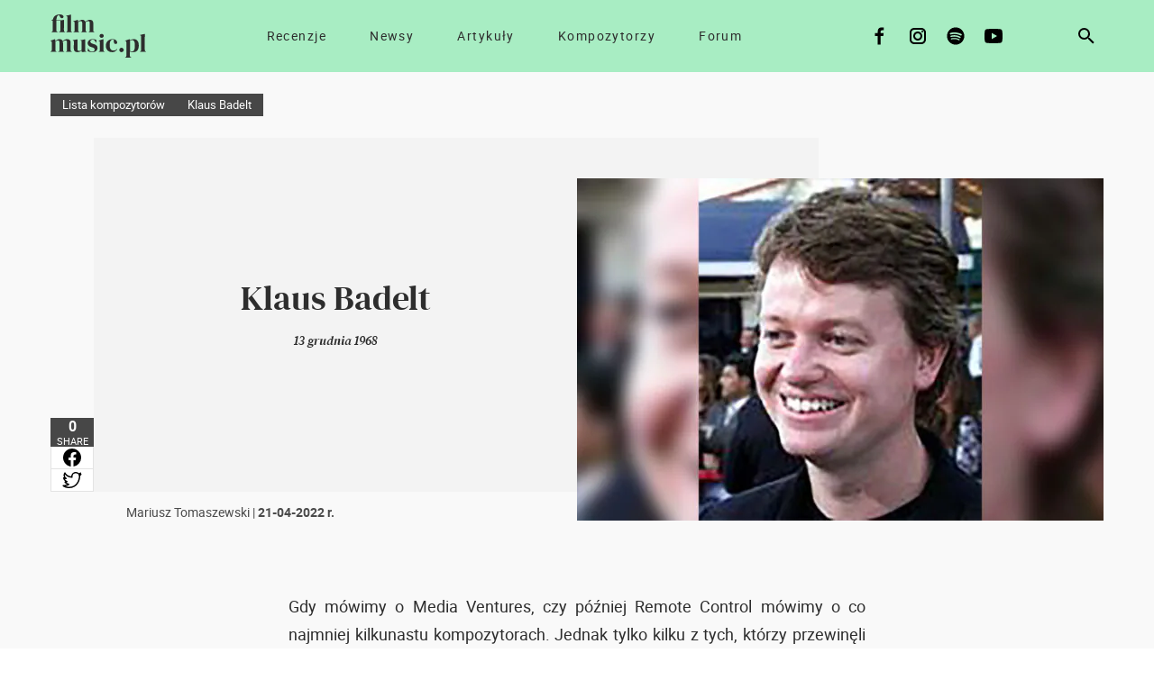

--- FILE ---
content_type: text/html
request_url: https://filmmusic.pl/kompozytorzy/klaus-badelt/
body_size: 46976
content:
<!-- VULPIS ENGINE CACHE FOR: https://filmmusic.pl/kompozytorzy/klaus-badelt/ -->
<!DOCTYPE html>
<html id="html" lang="pl-PL">

<head>
	<meta charset="UTF-8" />
	<meta name="viewport" content="width=device-width, initial-scale=1" />
	<link as="font" type="font/woff2" crossorigin="" href="https://filmmusic.pl/wp-content/themes/filmmusic-theme/asset/font/front/roboto-400.woff2?v=1.1.8" rel="preload"><link as="font" type="font/woff2" crossorigin="" href="https://filmmusic.pl/wp-content/themes/filmmusic-theme/asset/font/front/dmserif-400.woff2?v=1.1.8" rel="preload"><title>Klaus Badelt - FilmMusic.pl</title>

<!-- The SEO Framework: stworzone przez Sybre Waaijer -->
<meta name="robots" content="max-snippet:-1,max-image-preview:standard,max-video-preview:-1" />
<link rel="canonical" href="https://filmmusic.pl/kompozytorzy/klaus-badelt/" />
<meta property="og:type" content="article" />
<meta property="og:locale" content="pl_PL" />
<meta property="og:site_name" content="FilmMusic.pl" />
<meta property="og:title" content="Klaus Badelt" />
<meta property="og:url" content="https://filmmusic.pl/kompozytorzy/klaus-badelt/" />
<meta property="og:image" content="https://filmmusic.pl/wp-content/uploads/2022/04/hero-composer-klaus-badelt-1200x630.jpg?type=original" />
<meta property="og:image:width" content="1200" />
<meta property="og:image:height" content="630" />
<meta property="article:published_time" content="2022-04-20T22:01:57+00:00" />
<meta property="article:modified_time" content="2022-05-05T21:27:36+00:00" />
<meta name="twitter:card" content="summary_large_image" />
<meta name="twitter:title" content="Klaus Badelt" />
<meta name="twitter:image" content="https://filmmusic.pl/wp-content/uploads/2022/04/hero-composer-klaus-badelt-1200x630.jpg?type=original" />
<script nonce="ec518573a7f4db5f87537c8b911981e3" type="application/ld+json">{"@context":"https://schema.org","@graph":[{"@type":"WebSite","@id":"https://filmmusic.pl/#/schema/WebSite","url":"https://filmmusic.pl/","name":"FilmMusic.pl","description":"Serwis Muzyki Filmowej","inLanguage":"pl-PL","potentialAction":{"@type":"SearchAction","target":{"@type":"EntryPoint","urlTemplate":"https://filmmusic.pl/szukaj/"},"query-input":"required name=search_term_string"},"publisher":{"@type":"Organization","@id":"https://filmmusic.pl/#/schema/Organization","name":"FilmMusic.pl","url":"https://filmmusic.pl/","logo":{"@type":"ImageObject","url":"https://filmmusic.pl/wp-content/uploads/2022/05/cropped-favicon.png","contentUrl":"https://filmmusic.pl/wp-content/uploads/2022/05/cropped-favicon.png","width":512,"height":512,"contentSize":"14094"}}},{"@type":"WebPage","@id":"https://filmmusic.pl/kompozytorzy/klaus-badelt/","url":"https://filmmusic.pl/kompozytorzy/klaus-badelt/","name":"Klaus Badelt - FilmMusic.pl","inLanguage":"pl-PL","isPartOf":{"@id":"https://filmmusic.pl/#/schema/WebSite"},"breadcrumb":{"@type":"BreadcrumbList","@id":"https://filmmusic.pl/#/schema/BreadcrumbList","itemListElement":[{"@type":"ListItem","position":1,"item":"https://filmmusic.pl/","name":"FilmMusic.pl"},{"@type":"ListItem","position":2,"item":"https://filmmusic.pl/kompozytorzy/","name":"Baza kompozytorów muzyki filmowej"},{"@type":"ListItem","position":3,"name":"Klaus Badelt"}]},"potentialAction":{"@type":"ReadAction","target":"https://filmmusic.pl/kompozytorzy/klaus-badelt/"},"datePublished":"2022-04-20T22:01:57+00:00","dateModified":"2022-05-05T21:27:36+00:00","author":{"@type":"Person","@id":"https://filmmusic.pl/#/schema/Person/2a8311def42a7953eb1b6e8433c95b03","name":"Mariusz Tomaszewski"}}]}</script>
<!-- / The SEO Framework: stworzone przez Sybre Waaijer | 8.24ms meta | 2.73ms boot -->

<link rel="alternate" title="oEmbed (JSON)" type="application/json+oembed" href="https://filmmusic.pl/wp-json/oembed/1.0/embed?url=https%3A%2F%2Ffilmmusic.pl%2Fkompozytorzy%2Fklaus-badelt%2F" />
<link rel="alternate" title="oEmbed (XML)" type="text/xml+oembed" href="https://filmmusic.pl/wp-json/oembed/1.0/embed?url=https%3A%2F%2Ffilmmusic.pl%2Fkompozytorzy%2Fklaus-badelt%2F&#038;format=xml" />
<style nonce="ec518573a7f4db5f87537c8b911981e3" id='wp-img-auto-sizes-contain-inline-css' type='text/css'>
img:is([sizes=auto i],[sizes^="auto," i]){contain-intrinsic-size:3000px 1500px}
/*# sourceURL=wp-img-auto-sizes-contain-inline-css */
</style>
<style id="VE-4ff448eaa4b31ebc6a4ed93d8a4d8c33-css" nonce="ec518573a7f4db5f87537c8b911981e3" media="all" type="text/css">html,body{margin:0;padding:0;width:100%;min-height:calc(100vh - var(--wp-admin--admin-bar--height, 0px))}#skip-link{position:absolute;z-index:999;overflow:hidden;top:0;left:0;width:1px;height:1px;opacity:0}#skip-link:focus{width:auto;height:auto;opacity:1}</style><style id="VE-6df37afe34d142582b815156a19ac73f-css" nonce="ec518573a7f4db5f87537c8b911981e3" media="all" type="text/css">#body .cr--star-gold{color:#eebd0e}#body .cr--star-gold-b{background-color:#eebd0e}#body .cr--star-gray{color:#eee}#body .cr--star-gray-b{background-color:#eee}#body .mg--1-a{margin:1px}#body .mg--1-a-r{margin:.5em}#body .mg--1-a-a{margin:.5rem}#body .mg--1-a-n{margin:-1px}#body .mg--1-a-n-r{margin:-0.5em}#body .mg--1-a-n-a{margin:-0.5rem}#body .mg--1-v,#body .mg--1-t{margin-top:1px}#body .mg--1-v-r,#body .mg--1-t-r{margin-top:.5em}#body .mg--1-v-a,#body .mg--1-t-a{margin-top:.5rem}#body .mg--1-v-n,#body .mg--1-t-n{margin-top:-1px}#body .mg--1-v-n-r,#body .mg--1-t-n-r{margin-top:-0.5em}#body .mg--1-v-n-a,#body .mg--1-t-n-a{margin-top:-0.5rem}#body .mg--1-v,#body .mg--1-b{margin-bottom:1px}#body .mg--1-v-r,#body .mg--1-b-r{margin-bottom:.5em}#body .mg--1-v-a,#body .mg--1-b-a{margin-bottom:.5rem}#body .mg--1-v-n,#body .mg--1-b-n{margin-bottom:-1px}#body .mg--1-v-n-r,#body .mg--1-b-n-r{margin-bottom:-0.5em}#body .mg--1-v-n-a,#body .mg--1-b-n-a{margin-bottom:-0.5rem}#body .mg--1-h,#body .mg--1-l{margin-left:1px}#body .mg--1-h-r,#body .mg--1-l-r{margin-left:.5em}#body .mg--1-h-a,#body .mg--1-l-a{margin-left:.5rem}#body .mg--1-h-n,#body .mg--1-l-n{margin-left:-1px}#body .mg--1-h-n-r,#body .mg--1-l-n-r{margin-left:-0.5em}#body .mg--1-h-n-a,#body .mg--1-l-n-a{margin-left:-0.5rem}#body .mg--1-h,#body .mg--1-r{margin-right:1px}#body .mg--1-h-r,#body .mg--1-r-r{margin-right:.5em}#body .mg--1-h-a,#body .mg--1-r-a{margin-right:.5rem}#body .mg--1-h-n,#body .mg--1-r-n{margin-right:-1px}#body .mg--1-h-n-r,#body .mg--1-r-n-r{margin-right:-0.5em}#body .mg--1-h-n-a,#body .mg--1-r-n-a{margin-right:-0.5rem}#body .mg--2-a{margin:2px}#body .mg--2-a-r{margin:1em}#body .mg--2-a-a{margin:1rem}#body .mg--2-a-n{margin:-2px}#body .mg--2-a-n-r{margin:-1em}#body .mg--2-a-n-a{margin:-1rem}#body .mg--2-v,#body .mg--2-t{margin-top:2px}#body .mg--2-v-r,#body .mg--2-t-r{margin-top:1em}#body .mg--2-v-a,#body .mg--2-t-a{margin-top:1rem}#body .mg--2-v-n,#body .mg--2-t-n{margin-top:-2px}#body .mg--2-v-n-r,#body .mg--2-t-n-r{margin-top:-1em}#body .mg--2-v-n-a,#body .mg--2-t-n-a{margin-top:-1rem}#body .mg--2-v,#body .mg--2-b{margin-bottom:2px}#body .mg--2-v-r,#body .mg--2-b-r{margin-bottom:1em}#body .mg--2-v-a,#body .mg--2-b-a{margin-bottom:1rem}#body .mg--2-v-n,#body .mg--2-b-n{margin-bottom:-2px}#body .mg--2-v-n-r,#body .mg--2-b-n-r{margin-bottom:-1em}#body .mg--2-v-n-a,#body .mg--2-b-n-a{margin-bottom:-1rem}#body .mg--2-h,#body .mg--2-l{margin-left:2px}#body .mg--2-h-r,#body .mg--2-l-r{margin-left:1em}#body .mg--2-h-a,#body .mg--2-l-a{margin-left:1rem}#body .mg--2-h-n,#body .mg--2-l-n{margin-left:-2px}#body .mg--2-h-n-r,#body .mg--2-l-n-r{margin-left:-1em}#body .mg--2-h-n-a,#body .mg--2-l-n-a{margin-left:-1rem}#body .mg--2-h,#body .mg--2-r{margin-right:2px}#body .mg--2-h-r,#body .mg--2-r-r{margin-right:1em}#body .mg--2-h-a,#body .mg--2-r-a{margin-right:1rem}#body .mg--2-h-n,#body .mg--2-r-n{margin-right:-2px}#body .mg--2-h-n-r,#body .mg--2-r-n-r{margin-right:-1em}#body .mg--2-h-n-a,#body .mg--2-r-n-a{margin-right:-1rem}#body .mg--3-a{margin:3px}#body .mg--3-a-r{margin:1.5em}#body .mg--3-a-a{margin:1.5rem}#body .mg--3-a-n{margin:-3px}#body .mg--3-a-n-r{margin:-1.5em}#body .mg--3-a-n-a{margin:-1.5rem}#body .mg--3-v,#body .mg--3-t{margin-top:3px}#body .mg--3-v-r,#body .mg--3-t-r{margin-top:1.5em}#body .mg--3-v-a,#body .mg--3-t-a{margin-top:1.5rem}#body .mg--3-v-n,#body .mg--3-t-n{margin-top:-3px}#body .mg--3-v-n-r,#body .mg--3-t-n-r{margin-top:-1.5em}#body .mg--3-v-n-a,#body .mg--3-t-n-a{margin-top:-1.5rem}#body .mg--3-v,#body .mg--3-b{margin-bottom:3px}#body .mg--3-v-r,#body .mg--3-b-r{margin-bottom:1.5em}#body .mg--3-v-a,#body .mg--3-b-a{margin-bottom:1.5rem}#body .mg--3-v-n,#body .mg--3-b-n{margin-bottom:-3px}#body .mg--3-v-n-r,#body .mg--3-b-n-r{margin-bottom:-1.5em}#body .mg--3-v-n-a,#body .mg--3-b-n-a{margin-bottom:-1.5rem}#body .mg--3-h,#body .mg--3-l{margin-left:3px}#body .mg--3-h-r,#body .mg--3-l-r{margin-left:1.5em}#body .mg--3-h-a,#body .mg--3-l-a{margin-left:1.5rem}#body .mg--3-h-n,#body .mg--3-l-n{margin-left:-3px}#body .mg--3-h-n-r,#body .mg--3-l-n-r{margin-left:-1.5em}#body .mg--3-h-n-a,#body .mg--3-l-n-a{margin-left:-1.5rem}#body .mg--3-h,#body .mg--3-r{margin-right:3px}#body .mg--3-h-r,#body .mg--3-r-r{margin-right:1.5em}#body .mg--3-h-a,#body .mg--3-r-a{margin-right:1.5rem}#body .mg--3-h-n,#body .mg--3-r-n{margin-right:-3px}#body .mg--3-h-n-r,#body .mg--3-r-n-r{margin-right:-1.5em}#body .mg--3-h-n-a,#body .mg--3-r-n-a{margin-right:-1.5rem}#body .mg--4-a{margin:4px}#body .mg--4-a-r{margin:2em}#body .mg--4-a-a{margin:2rem}#body .mg--4-a-n{margin:-4px}#body .mg--4-a-n-r{margin:-2em}#body .mg--4-a-n-a{margin:-2rem}#body .mg--4-v,#body .mg--4-t{margin-top:4px}#body .mg--4-v-r,#body .mg--4-t-r{margin-top:2em}#body .mg--4-v-a,#body .mg--4-t-a{margin-top:2rem}#body .mg--4-v-n,#body .mg--4-t-n{margin-top:-4px}#body .mg--4-v-n-r,#body .mg--4-t-n-r{margin-top:-2em}#body .mg--4-v-n-a,#body .mg--4-t-n-a{margin-top:-2rem}#body .mg--4-v,#body .mg--4-b{margin-bottom:4px}#body .mg--4-v-r,#body .mg--4-b-r{margin-bottom:2em}#body .mg--4-v-a,#body .mg--4-b-a{margin-bottom:2rem}#body .mg--4-v-n,#body .mg--4-b-n{margin-bottom:-4px}#body .mg--4-v-n-r,#body .mg--4-b-n-r{margin-bottom:-2em}#body .mg--4-v-n-a,#body .mg--4-b-n-a{margin-bottom:-2rem}#body .mg--4-h,#body .mg--4-l{margin-left:4px}#body .mg--4-h-r,#body .mg--4-l-r{margin-left:2em}#body .mg--4-h-a,#body .mg--4-l-a{margin-left:2rem}#body .mg--4-h-n,#body .mg--4-l-n{margin-left:-4px}#body .mg--4-h-n-r,#body .mg--4-l-n-r{margin-left:-2em}#body .mg--4-h-n-a,#body .mg--4-l-n-a{margin-left:-2rem}#body .mg--4-h,#body .mg--4-r{margin-right:4px}#body .mg--4-h-r,#body .mg--4-r-r{margin-right:2em}#body .mg--4-h-a,#body .mg--4-r-a{margin-right:2rem}#body .mg--4-h-n,#body .mg--4-r-n{margin-right:-4px}#body .mg--4-h-n-r,#body .mg--4-r-n-r{margin-right:-2em}#body .mg--4-h-n-a,#body .mg--4-r-n-a{margin-right:-2rem}#body .mg--5-a{margin:5px}#body .mg--5-a-r{margin:2.5em}#body .mg--5-a-a{margin:2.5rem}#body .mg--5-a-n{margin:-5px}#body .mg--5-a-n-r{margin:-2.5em}#body .mg--5-a-n-a{margin:-2.5rem}#body .mg--5-v,#body .mg--5-t{margin-top:5px}#body .mg--5-v-r,#body .mg--5-t-r{margin-top:2.5em}#body .mg--5-v-a,#body .mg--5-t-a{margin-top:2.5rem}#body .mg--5-v-n,#body .mg--5-t-n{margin-top:-5px}#body .mg--5-v-n-r,#body .mg--5-t-n-r{margin-top:-2.5em}#body .mg--5-v-n-a,#body .mg--5-t-n-a{margin-top:-2.5rem}#body .mg--5-v,#body .mg--5-b{margin-bottom:5px}#body .mg--5-v-r,#body .mg--5-b-r{margin-bottom:2.5em}#body .mg--5-v-a,#body .mg--5-b-a{margin-bottom:2.5rem}#body .mg--5-v-n,#body .mg--5-b-n{margin-bottom:-5px}#body .mg--5-v-n-r,#body .mg--5-b-n-r{margin-bottom:-2.5em}#body .mg--5-v-n-a,#body .mg--5-b-n-a{margin-bottom:-2.5rem}#body .mg--5-h,#body .mg--5-l{margin-left:5px}#body .mg--5-h-r,#body .mg--5-l-r{margin-left:2.5em}#body .mg--5-h-a,#body .mg--5-l-a{margin-left:2.5rem}#body .mg--5-h-n,#body .mg--5-l-n{margin-left:-5px}#body .mg--5-h-n-r,#body .mg--5-l-n-r{margin-left:-2.5em}#body .mg--5-h-n-a,#body .mg--5-l-n-a{margin-left:-2.5rem}#body .mg--5-h,#body .mg--5-r{margin-right:5px}#body .mg--5-h-r,#body .mg--5-r-r{margin-right:2.5em}#body .mg--5-h-a,#body .mg--5-r-a{margin-right:2.5rem}#body .mg--5-h-n,#body .mg--5-r-n{margin-right:-5px}#body .mg--5-h-n-r,#body .mg--5-r-n-r{margin-right:-2.5em}#body .mg--5-h-n-a,#body .mg--5-r-n-a{margin-right:-2.5rem}#body .mg--6-a{margin:6px}#body .mg--6-a-r{margin:3em}#body .mg--6-a-a{margin:3rem}#body .mg--6-a-n{margin:-6px}#body .mg--6-a-n-r{margin:-3em}#body .mg--6-a-n-a{margin:-3rem}#body .mg--6-v,#body .mg--6-t{margin-top:6px}#body .mg--6-v-r,#body .mg--6-t-r{margin-top:3em}#body .mg--6-v-a,#body .mg--6-t-a{margin-top:3rem}#body .mg--6-v-n,#body .mg--6-t-n{margin-top:-6px}#body .mg--6-v-n-r,#body .mg--6-t-n-r{margin-top:-3em}#body .mg--6-v-n-a,#body .mg--6-t-n-a{margin-top:-3rem}#body .mg--6-v,#body .mg--6-b{margin-bottom:6px}#body .mg--6-v-r,#body .mg--6-b-r{margin-bottom:3em}#body .mg--6-v-a,#body .mg--6-b-a{margin-bottom:3rem}#body .mg--6-v-n,#body .mg--6-b-n{margin-bottom:-6px}#body .mg--6-v-n-r,#body .mg--6-b-n-r{margin-bottom:-3em}#body .mg--6-v-n-a,#body .mg--6-b-n-a{margin-bottom:-3rem}#body .mg--6-h,#body .mg--6-l{margin-left:6px}#body .mg--6-h-r,#body .mg--6-l-r{margin-left:3em}#body .mg--6-h-a,#body .mg--6-l-a{margin-left:3rem}#body .mg--6-h-n,#body .mg--6-l-n{margin-left:-6px}#body .mg--6-h-n-r,#body .mg--6-l-n-r{margin-left:-3em}#body .mg--6-h-n-a,#body .mg--6-l-n-a{margin-left:-3rem}#body .mg--6-h,#body .mg--6-r{margin-right:6px}#body .mg--6-h-r,#body .mg--6-r-r{margin-right:3em}#body .mg--6-h-a,#body .mg--6-r-a{margin-right:3rem}#body .mg--6-h-n,#body .mg--6-r-n{margin-right:-6px}#body .mg--6-h-n-r,#body .mg--6-r-n-r{margin-right:-3em}#body .mg--6-h-n-a,#body .mg--6-r-n-a{margin-right:-3rem}#body .mg--7-a{margin:7px}#body .mg--7-a-r{margin:3.5em}#body .mg--7-a-a{margin:3.5rem}#body .mg--7-a-n{margin:-7px}#body .mg--7-a-n-r{margin:-3.5em}#body .mg--7-a-n-a{margin:-3.5rem}#body .mg--7-v,#body .mg--7-t{margin-top:7px}#body .mg--7-v-r,#body .mg--7-t-r{margin-top:3.5em}#body .mg--7-v-a,#body .mg--7-t-a{margin-top:3.5rem}#body .mg--7-v-n,#body .mg--7-t-n{margin-top:-7px}#body .mg--7-v-n-r,#body .mg--7-t-n-r{margin-top:-3.5em}#body .mg--7-v-n-a,#body .mg--7-t-n-a{margin-top:-3.5rem}#body .mg--7-v,#body .mg--7-b{margin-bottom:7px}#body .mg--7-v-r,#body .mg--7-b-r{margin-bottom:3.5em}#body .mg--7-v-a,#body .mg--7-b-a{margin-bottom:3.5rem}#body .mg--7-v-n,#body .mg--7-b-n{margin-bottom:-7px}#body .mg--7-v-n-r,#body .mg--7-b-n-r{margin-bottom:-3.5em}#body .mg--7-v-n-a,#body .mg--7-b-n-a{margin-bottom:-3.5rem}#body .mg--7-h,#body .mg--7-l{margin-left:7px}#body .mg--7-h-r,#body .mg--7-l-r{margin-left:3.5em}#body .mg--7-h-a,#body .mg--7-l-a{margin-left:3.5rem}#body .mg--7-h-n,#body .mg--7-l-n{margin-left:-7px}#body .mg--7-h-n-r,#body .mg--7-l-n-r{margin-left:-3.5em}#body .mg--7-h-n-a,#body .mg--7-l-n-a{margin-left:-3.5rem}#body .mg--7-h,#body .mg--7-r{margin-right:7px}#body .mg--7-h-r,#body .mg--7-r-r{margin-right:3.5em}#body .mg--7-h-a,#body .mg--7-r-a{margin-right:3.5rem}#body .mg--7-h-n,#body .mg--7-r-n{margin-right:-7px}#body .mg--7-h-n-r,#body .mg--7-r-n-r{margin-right:-3.5em}#body .mg--7-h-n-a,#body .mg--7-r-n-a{margin-right:-3.5rem}#body .mg--8-a{margin:8px}#body .mg--8-a-r{margin:4em}#body .mg--8-a-a{margin:4rem}#body .mg--8-a-n{margin:-8px}#body .mg--8-a-n-r{margin:-4em}#body .mg--8-a-n-a{margin:-4rem}#body .mg--8-v,#body .mg--8-t{margin-top:8px}#body .mg--8-v-r,#body .mg--8-t-r{margin-top:4em}#body .mg--8-v-a,#body .mg--8-t-a{margin-top:4rem}#body .mg--8-v-n,#body .mg--8-t-n{margin-top:-8px}#body .mg--8-v-n-r,#body .mg--8-t-n-r{margin-top:-4em}#body .mg--8-v-n-a,#body .mg--8-t-n-a{margin-top:-4rem}#body .mg--8-v,#body .mg--8-b{margin-bottom:8px}#body .mg--8-v-r,#body .mg--8-b-r{margin-bottom:4em}#body .mg--8-v-a,#body .mg--8-b-a{margin-bottom:4rem}#body .mg--8-v-n,#body .mg--8-b-n{margin-bottom:-8px}#body .mg--8-v-n-r,#body .mg--8-b-n-r{margin-bottom:-4em}#body .mg--8-v-n-a,#body .mg--8-b-n-a{margin-bottom:-4rem}#body .mg--8-h,#body .mg--8-l{margin-left:8px}#body .mg--8-h-r,#body .mg--8-l-r{margin-left:4em}#body .mg--8-h-a,#body .mg--8-l-a{margin-left:4rem}#body .mg--8-h-n,#body .mg--8-l-n{margin-left:-8px}#body .mg--8-h-n-r,#body .mg--8-l-n-r{margin-left:-4em}#body .mg--8-h-n-a,#body .mg--8-l-n-a{margin-left:-4rem}#body .mg--8-h,#body .mg--8-r{margin-right:8px}#body .mg--8-h-r,#body .mg--8-r-r{margin-right:4em}#body .mg--8-h-a,#body .mg--8-r-a{margin-right:4rem}#body .mg--8-h-n,#body .mg--8-r-n{margin-right:-8px}#body .mg--8-h-n-r,#body .mg--8-r-n-r{margin-right:-4em}#body .mg--8-h-n-a,#body .mg--8-r-n-a{margin-right:-4rem}#body .mg--9-a{margin:9px}#body .mg--9-a-r{margin:4.5em}#body .mg--9-a-a{margin:4.5rem}#body .mg--9-a-n{margin:-9px}#body .mg--9-a-n-r{margin:-4.5em}#body .mg--9-a-n-a{margin:-4.5rem}#body .mg--9-v,#body .mg--9-t{margin-top:9px}#body .mg--9-v-r,#body .mg--9-t-r{margin-top:4.5em}#body .mg--9-v-a,#body .mg--9-t-a{margin-top:4.5rem}#body .mg--9-v-n,#body .mg--9-t-n{margin-top:-9px}#body .mg--9-v-n-r,#body .mg--9-t-n-r{margin-top:-4.5em}#body .mg--9-v-n-a,#body .mg--9-t-n-a{margin-top:-4.5rem}#body .mg--9-v,#body .mg--9-b{margin-bottom:9px}#body .mg--9-v-r,#body .mg--9-b-r{margin-bottom:4.5em}#body .mg--9-v-a,#body .mg--9-b-a{margin-bottom:4.5rem}#body .mg--9-v-n,#body .mg--9-b-n{margin-bottom:-9px}#body .mg--9-v-n-r,#body .mg--9-b-n-r{margin-bottom:-4.5em}#body .mg--9-v-n-a,#body .mg--9-b-n-a{margin-bottom:-4.5rem}#body .mg--9-h,#body .mg--9-l{margin-left:9px}#body .mg--9-h-r,#body .mg--9-l-r{margin-left:4.5em}#body .mg--9-h-a,#body .mg--9-l-a{margin-left:4.5rem}#body .mg--9-h-n,#body .mg--9-l-n{margin-left:-9px}#body .mg--9-h-n-r,#body .mg--9-l-n-r{margin-left:-4.5em}#body .mg--9-h-n-a,#body .mg--9-l-n-a{margin-left:-4.5rem}#body .mg--9-h,#body .mg--9-r{margin-right:9px}#body .mg--9-h-r,#body .mg--9-r-r{margin-right:4.5em}#body .mg--9-h-a,#body .mg--9-r-a{margin-right:4.5rem}#body .mg--9-h-n,#body .mg--9-r-n{margin-right:-9px}#body .mg--9-h-n-r,#body .mg--9-r-n-r{margin-right:-4.5em}#body .mg--9-h-n-a,#body .mg--9-r-n-a{margin-right:-4.5rem}#body .mg--10-a{margin:10px}#body .mg--10-a-r{margin:5em}#body .mg--10-a-a{margin:5rem}#body .mg--10-a-n{margin:-10px}#body .mg--10-a-n-r{margin:-5em}#body .mg--10-a-n-a{margin:-5rem}#body .mg--10-v,#body .mg--10-t{margin-top:10px}#body .mg--10-v-r,#body .mg--10-t-r{margin-top:5em}#body .mg--10-v-a,#body .mg--10-t-a{margin-top:5rem}#body .mg--10-v-n,#body .mg--10-t-n{margin-top:-10px}#body .mg--10-v-n-r,#body .mg--10-t-n-r{margin-top:-5em}#body .mg--10-v-n-a,#body .mg--10-t-n-a{margin-top:-5rem}#body .mg--10-v,#body .mg--10-b{margin-bottom:10px}#body .mg--10-v-r,#body .mg--10-b-r{margin-bottom:5em}#body .mg--10-v-a,#body .mg--10-b-a{margin-bottom:5rem}#body .mg--10-v-n,#body .mg--10-b-n{margin-bottom:-10px}#body .mg--10-v-n-r,#body .mg--10-b-n-r{margin-bottom:-5em}#body .mg--10-v-n-a,#body .mg--10-b-n-a{margin-bottom:-5rem}#body .mg--10-h,#body .mg--10-l{margin-left:10px}#body .mg--10-h-r,#body .mg--10-l-r{margin-left:5em}#body .mg--10-h-a,#body .mg--10-l-a{margin-left:5rem}#body .mg--10-h-n,#body .mg--10-l-n{margin-left:-10px}#body .mg--10-h-n-r,#body .mg--10-l-n-r{margin-left:-5em}#body .mg--10-h-n-a,#body .mg--10-l-n-a{margin-left:-5rem}#body .mg--10-h,#body .mg--10-r{margin-right:10px}#body .mg--10-h-r,#body .mg--10-r-r{margin-right:5em}#body .mg--10-h-a,#body .mg--10-r-a{margin-right:5rem}#body .mg--10-h-n,#body .mg--10-r-n{margin-right:-10px}#body .mg--10-h-n-r,#body .mg--10-r-n-r{margin-right:-5em}#body .mg--10-h-n-a,#body .mg--10-r-n-a{margin-right:-5rem}#body .mg--11-a{margin:11px}#body .mg--11-a-r{margin:5.5em}#body .mg--11-a-a{margin:5.5rem}#body .mg--11-a-n{margin:-11px}#body .mg--11-a-n-r{margin:-5.5em}#body .mg--11-a-n-a{margin:-5.5rem}#body .mg--11-v,#body .mg--11-t{margin-top:11px}#body .mg--11-v-r,#body .mg--11-t-r{margin-top:5.5em}#body .mg--11-v-a,#body .mg--11-t-a{margin-top:5.5rem}#body .mg--11-v-n,#body .mg--11-t-n{margin-top:-11px}#body .mg--11-v-n-r,#body .mg--11-t-n-r{margin-top:-5.5em}#body .mg--11-v-n-a,#body .mg--11-t-n-a{margin-top:-5.5rem}#body .mg--11-v,#body .mg--11-b{margin-bottom:11px}#body .mg--11-v-r,#body .mg--11-b-r{margin-bottom:5.5em}#body .mg--11-v-a,#body .mg--11-b-a{margin-bottom:5.5rem}#body .mg--11-v-n,#body .mg--11-b-n{margin-bottom:-11px}#body .mg--11-v-n-r,#body .mg--11-b-n-r{margin-bottom:-5.5em}#body .mg--11-v-n-a,#body .mg--11-b-n-a{margin-bottom:-5.5rem}#body .mg--11-h,#body .mg--11-l{margin-left:11px}#body .mg--11-h-r,#body .mg--11-l-r{margin-left:5.5em}#body .mg--11-h-a,#body .mg--11-l-a{margin-left:5.5rem}#body .mg--11-h-n,#body .mg--11-l-n{margin-left:-11px}#body .mg--11-h-n-r,#body .mg--11-l-n-r{margin-left:-5.5em}#body .mg--11-h-n-a,#body .mg--11-l-n-a{margin-left:-5.5rem}#body .mg--11-h,#body .mg--11-r{margin-right:11px}#body .mg--11-h-r,#body .mg--11-r-r{margin-right:5.5em}#body .mg--11-h-a,#body .mg--11-r-a{margin-right:5.5rem}#body .mg--11-h-n,#body .mg--11-r-n{margin-right:-11px}#body .mg--11-h-n-r,#body .mg--11-r-n-r{margin-right:-5.5em}#body .mg--11-h-n-a,#body .mg--11-r-n-a{margin-right:-5.5rem}#body .mg--12-a{margin:12px}#body .mg--12-a-r{margin:6em}#body .mg--12-a-a{margin:6rem}#body .mg--12-a-n{margin:-12px}#body .mg--12-a-n-r{margin:-6em}#body .mg--12-a-n-a{margin:-6rem}#body .mg--12-v,#body .mg--12-t{margin-top:12px}#body .mg--12-v-r,#body .mg--12-t-r{margin-top:6em}#body .mg--12-v-a,#body .mg--12-t-a{margin-top:6rem}#body .mg--12-v-n,#body .mg--12-t-n{margin-top:-12px}#body .mg--12-v-n-r,#body .mg--12-t-n-r{margin-top:-6em}#body .mg--12-v-n-a,#body .mg--12-t-n-a{margin-top:-6rem}#body .mg--12-v,#body .mg--12-b{margin-bottom:12px}#body .mg--12-v-r,#body .mg--12-b-r{margin-bottom:6em}#body .mg--12-v-a,#body .mg--12-b-a{margin-bottom:6rem}#body .mg--12-v-n,#body .mg--12-b-n{margin-bottom:-12px}#body .mg--12-v-n-r,#body .mg--12-b-n-r{margin-bottom:-6em}#body .mg--12-v-n-a,#body .mg--12-b-n-a{margin-bottom:-6rem}#body .mg--12-h,#body .mg--12-l{margin-left:12px}#body .mg--12-h-r,#body .mg--12-l-r{margin-left:6em}#body .mg--12-h-a,#body .mg--12-l-a{margin-left:6rem}#body .mg--12-h-n,#body .mg--12-l-n{margin-left:-12px}#body .mg--12-h-n-r,#body .mg--12-l-n-r{margin-left:-6em}#body .mg--12-h-n-a,#body .mg--12-l-n-a{margin-left:-6rem}#body .mg--12-h,#body .mg--12-r{margin-right:12px}#body .mg--12-h-r,#body .mg--12-r-r{margin-right:6em}#body .mg--12-h-a,#body .mg--12-r-a{margin-right:6rem}#body .mg--12-h-n,#body .mg--12-r-n{margin-right:-12px}#body .mg--12-h-n-r,#body .mg--12-r-n-r{margin-right:-6em}#body .mg--12-h-n-a,#body .mg--12-r-n-a{margin-right:-6rem}#body .mg--13-a{margin:13px}#body .mg--13-a-r{margin:6.5em}#body .mg--13-a-a{margin:6.5rem}#body .mg--13-a-n{margin:-13px}#body .mg--13-a-n-r{margin:-6.5em}#body .mg--13-a-n-a{margin:-6.5rem}#body .mg--13-v,#body .mg--13-t{margin-top:13px}#body .mg--13-v-r,#body .mg--13-t-r{margin-top:6.5em}#body .mg--13-v-a,#body .mg--13-t-a{margin-top:6.5rem}#body .mg--13-v-n,#body .mg--13-t-n{margin-top:-13px}#body .mg--13-v-n-r,#body .mg--13-t-n-r{margin-top:-6.5em}#body .mg--13-v-n-a,#body .mg--13-t-n-a{margin-top:-6.5rem}#body .mg--13-v,#body .mg--13-b{margin-bottom:13px}#body .mg--13-v-r,#body .mg--13-b-r{margin-bottom:6.5em}#body .mg--13-v-a,#body .mg--13-b-a{margin-bottom:6.5rem}#body .mg--13-v-n,#body .mg--13-b-n{margin-bottom:-13px}#body .mg--13-v-n-r,#body .mg--13-b-n-r{margin-bottom:-6.5em}#body .mg--13-v-n-a,#body .mg--13-b-n-a{margin-bottom:-6.5rem}#body .mg--13-h,#body .mg--13-l{margin-left:13px}#body .mg--13-h-r,#body .mg--13-l-r{margin-left:6.5em}#body .mg--13-h-a,#body .mg--13-l-a{margin-left:6.5rem}#body .mg--13-h-n,#body .mg--13-l-n{margin-left:-13px}#body .mg--13-h-n-r,#body .mg--13-l-n-r{margin-left:-6.5em}#body .mg--13-h-n-a,#body .mg--13-l-n-a{margin-left:-6.5rem}#body .mg--13-h,#body .mg--13-r{margin-right:13px}#body .mg--13-h-r,#body .mg--13-r-r{margin-right:6.5em}#body .mg--13-h-a,#body .mg--13-r-a{margin-right:6.5rem}#body .mg--13-h-n,#body .mg--13-r-n{margin-right:-13px}#body .mg--13-h-n-r,#body .mg--13-r-n-r{margin-right:-6.5em}#body .mg--13-h-n-a,#body .mg--13-r-n-a{margin-right:-6.5rem}#body .mg--14-a{margin:14px}#body .mg--14-a-r{margin:7em}#body .mg--14-a-a{margin:7rem}#body .mg--14-a-n{margin:-14px}#body .mg--14-a-n-r{margin:-7em}#body .mg--14-a-n-a{margin:-7rem}#body .mg--14-v,#body .mg--14-t{margin-top:14px}#body .mg--14-v-r,#body .mg--14-t-r{margin-top:7em}#body .mg--14-v-a,#body .mg--14-t-a{margin-top:7rem}#body .mg--14-v-n,#body .mg--14-t-n{margin-top:-14px}#body .mg--14-v-n-r,#body .mg--14-t-n-r{margin-top:-7em}#body .mg--14-v-n-a,#body .mg--14-t-n-a{margin-top:-7rem}#body .mg--14-v,#body .mg--14-b{margin-bottom:14px}#body .mg--14-v-r,#body .mg--14-b-r{margin-bottom:7em}#body .mg--14-v-a,#body .mg--14-b-a{margin-bottom:7rem}#body .mg--14-v-n,#body .mg--14-b-n{margin-bottom:-14px}#body .mg--14-v-n-r,#body .mg--14-b-n-r{margin-bottom:-7em}#body .mg--14-v-n-a,#body .mg--14-b-n-a{margin-bottom:-7rem}#body .mg--14-h,#body .mg--14-l{margin-left:14px}#body .mg--14-h-r,#body .mg--14-l-r{margin-left:7em}#body .mg--14-h-a,#body .mg--14-l-a{margin-left:7rem}#body .mg--14-h-n,#body .mg--14-l-n{margin-left:-14px}#body .mg--14-h-n-r,#body .mg--14-l-n-r{margin-left:-7em}#body .mg--14-h-n-a,#body .mg--14-l-n-a{margin-left:-7rem}#body .mg--14-h,#body .mg--14-r{margin-right:14px}#body .mg--14-h-r,#body .mg--14-r-r{margin-right:7em}#body .mg--14-h-a,#body .mg--14-r-a{margin-right:7rem}#body .mg--14-h-n,#body .mg--14-r-n{margin-right:-14px}#body .mg--14-h-n-r,#body .mg--14-r-n-r{margin-right:-7em}#body .mg--14-h-n-a,#body .mg--14-r-n-a{margin-right:-7rem}#body .mg--15-a{margin:15px}#body .mg--15-a-r{margin:7.5em}#body .mg--15-a-a{margin:7.5rem}#body .mg--15-a-n{margin:-15px}#body .mg--15-a-n-r{margin:-7.5em}#body .mg--15-a-n-a{margin:-7.5rem}#body .mg--15-v,#body .mg--15-t{margin-top:15px}#body .mg--15-v-r,#body .mg--15-t-r{margin-top:7.5em}#body .mg--15-v-a,#body .mg--15-t-a{margin-top:7.5rem}#body .mg--15-v-n,#body .mg--15-t-n{margin-top:-15px}#body .mg--15-v-n-r,#body .mg--15-t-n-r{margin-top:-7.5em}#body .mg--15-v-n-a,#body .mg--15-t-n-a{margin-top:-7.5rem}#body .mg--15-v,#body .mg--15-b{margin-bottom:15px}#body .mg--15-v-r,#body .mg--15-b-r{margin-bottom:7.5em}#body .mg--15-v-a,#body .mg--15-b-a{margin-bottom:7.5rem}#body .mg--15-v-n,#body .mg--15-b-n{margin-bottom:-15px}#body .mg--15-v-n-r,#body .mg--15-b-n-r{margin-bottom:-7.5em}#body .mg--15-v-n-a,#body .mg--15-b-n-a{margin-bottom:-7.5rem}#body .mg--15-h,#body .mg--15-l{margin-left:15px}#body .mg--15-h-r,#body .mg--15-l-r{margin-left:7.5em}#body .mg--15-h-a,#body .mg--15-l-a{margin-left:7.5rem}#body .mg--15-h-n,#body .mg--15-l-n{margin-left:-15px}#body .mg--15-h-n-r,#body .mg--15-l-n-r{margin-left:-7.5em}#body .mg--15-h-n-a,#body .mg--15-l-n-a{margin-left:-7.5rem}#body .mg--15-h,#body .mg--15-r{margin-right:15px}#body .mg--15-h-r,#body .mg--15-r-r{margin-right:7.5em}#body .mg--15-h-a,#body .mg--15-r-a{margin-right:7.5rem}#body .mg--15-h-n,#body .mg--15-r-n{margin-right:-15px}#body .mg--15-h-n-r,#body .mg--15-r-n-r{margin-right:-7.5em}#body .mg--15-h-n-a,#body .mg--15-r-n-a{margin-right:-7.5rem}#body .mg--16-a{margin:16px}#body .mg--16-a-r{margin:8em}#body .mg--16-a-a{margin:8rem}#body .mg--16-a-n{margin:-16px}#body .mg--16-a-n-r{margin:-8em}#body .mg--16-a-n-a{margin:-8rem}#body .mg--16-v,#body .mg--16-t{margin-top:16px}#body .mg--16-v-r,#body .mg--16-t-r{margin-top:8em}#body .mg--16-v-a,#body .mg--16-t-a{margin-top:8rem}#body .mg--16-v-n,#body .mg--16-t-n{margin-top:-16px}#body .mg--16-v-n-r,#body .mg--16-t-n-r{margin-top:-8em}#body .mg--16-v-n-a,#body .mg--16-t-n-a{margin-top:-8rem}#body .mg--16-v,#body .mg--16-b{margin-bottom:16px}#body .mg--16-v-r,#body .mg--16-b-r{margin-bottom:8em}#body .mg--16-v-a,#body .mg--16-b-a{margin-bottom:8rem}#body .mg--16-v-n,#body .mg--16-b-n{margin-bottom:-16px}#body .mg--16-v-n-r,#body .mg--16-b-n-r{margin-bottom:-8em}#body .mg--16-v-n-a,#body .mg--16-b-n-a{margin-bottom:-8rem}#body .mg--16-h,#body .mg--16-l{margin-left:16px}#body .mg--16-h-r,#body .mg--16-l-r{margin-left:8em}#body .mg--16-h-a,#body .mg--16-l-a{margin-left:8rem}#body .mg--16-h-n,#body .mg--16-l-n{margin-left:-16px}#body .mg--16-h-n-r,#body .mg--16-l-n-r{margin-left:-8em}#body .mg--16-h-n-a,#body .mg--16-l-n-a{margin-left:-8rem}#body .mg--16-h,#body .mg--16-r{margin-right:16px}#body .mg--16-h-r,#body .mg--16-r-r{margin-right:8em}#body .mg--16-h-a,#body .mg--16-r-a{margin-right:8rem}#body .mg--16-h-n,#body .mg--16-r-n{margin-right:-16px}#body .mg--16-h-n-r,#body .mg--16-r-n-r{margin-right:-8em}#body .mg--16-h-n-a,#body .mg--16-r-n-a{margin-right:-8rem}#body .mg--17-a{margin:17px}#body .mg--17-a-r{margin:8.5em}#body .mg--17-a-a{margin:8.5rem}#body .mg--17-a-n{margin:-17px}#body .mg--17-a-n-r{margin:-8.5em}#body .mg--17-a-n-a{margin:-8.5rem}#body .mg--17-v,#body .mg--17-t{margin-top:17px}#body .mg--17-v-r,#body .mg--17-t-r{margin-top:8.5em}#body .mg--17-v-a,#body .mg--17-t-a{margin-top:8.5rem}#body .mg--17-v-n,#body .mg--17-t-n{margin-top:-17px}#body .mg--17-v-n-r,#body .mg--17-t-n-r{margin-top:-8.5em}#body .mg--17-v-n-a,#body .mg--17-t-n-a{margin-top:-8.5rem}#body .mg--17-v,#body .mg--17-b{margin-bottom:17px}#body .mg--17-v-r,#body .mg--17-b-r{margin-bottom:8.5em}#body .mg--17-v-a,#body .mg--17-b-a{margin-bottom:8.5rem}#body .mg--17-v-n,#body .mg--17-b-n{margin-bottom:-17px}#body .mg--17-v-n-r,#body .mg--17-b-n-r{margin-bottom:-8.5em}#body .mg--17-v-n-a,#body .mg--17-b-n-a{margin-bottom:-8.5rem}#body .mg--17-h,#body .mg--17-l{margin-left:17px}#body .mg--17-h-r,#body .mg--17-l-r{margin-left:8.5em}#body .mg--17-h-a,#body .mg--17-l-a{margin-left:8.5rem}#body .mg--17-h-n,#body .mg--17-l-n{margin-left:-17px}#body .mg--17-h-n-r,#body .mg--17-l-n-r{margin-left:-8.5em}#body .mg--17-h-n-a,#body .mg--17-l-n-a{margin-left:-8.5rem}#body .mg--17-h,#body .mg--17-r{margin-right:17px}#body .mg--17-h-r,#body .mg--17-r-r{margin-right:8.5em}#body .mg--17-h-a,#body .mg--17-r-a{margin-right:8.5rem}#body .mg--17-h-n,#body .mg--17-r-n{margin-right:-17px}#body .mg--17-h-n-r,#body .mg--17-r-n-r{margin-right:-8.5em}#body .mg--17-h-n-a,#body .mg--17-r-n-a{margin-right:-8.5rem}#body .mg--18-a{margin:18px}#body .mg--18-a-r{margin:9em}#body .mg--18-a-a{margin:9rem}#body .mg--18-a-n{margin:-18px}#body .mg--18-a-n-r{margin:-9em}#body .mg--18-a-n-a{margin:-9rem}#body .mg--18-v,#body .mg--18-t{margin-top:18px}#body .mg--18-v-r,#body .mg--18-t-r{margin-top:9em}#body .mg--18-v-a,#body .mg--18-t-a{margin-top:9rem}#body .mg--18-v-n,#body .mg--18-t-n{margin-top:-18px}#body .mg--18-v-n-r,#body .mg--18-t-n-r{margin-top:-9em}#body .mg--18-v-n-a,#body .mg--18-t-n-a{margin-top:-9rem}#body .mg--18-v,#body .mg--18-b{margin-bottom:18px}#body .mg--18-v-r,#body .mg--18-b-r{margin-bottom:9em}#body .mg--18-v-a,#body .mg--18-b-a{margin-bottom:9rem}#body .mg--18-v-n,#body .mg--18-b-n{margin-bottom:-18px}#body .mg--18-v-n-r,#body .mg--18-b-n-r{margin-bottom:-9em}#body .mg--18-v-n-a,#body .mg--18-b-n-a{margin-bottom:-9rem}#body .mg--18-h,#body .mg--18-l{margin-left:18px}#body .mg--18-h-r,#body .mg--18-l-r{margin-left:9em}#body .mg--18-h-a,#body .mg--18-l-a{margin-left:9rem}#body .mg--18-h-n,#body .mg--18-l-n{margin-left:-18px}#body .mg--18-h-n-r,#body .mg--18-l-n-r{margin-left:-9em}#body .mg--18-h-n-a,#body .mg--18-l-n-a{margin-left:-9rem}#body .mg--18-h,#body .mg--18-r{margin-right:18px}#body .mg--18-h-r,#body .mg--18-r-r{margin-right:9em}#body .mg--18-h-a,#body .mg--18-r-a{margin-right:9rem}#body .mg--18-h-n,#body .mg--18-r-n{margin-right:-18px}#body .mg--18-h-n-r,#body .mg--18-r-n-r{margin-right:-9em}#body .mg--18-h-n-a,#body .mg--18-r-n-a{margin-right:-9rem}#body .mg--19-a{margin:19px}#body .mg--19-a-r{margin:9.5em}#body .mg--19-a-a{margin:9.5rem}#body .mg--19-a-n{margin:-19px}#body .mg--19-a-n-r{margin:-9.5em}#body .mg--19-a-n-a{margin:-9.5rem}#body .mg--19-v,#body .mg--19-t{margin-top:19px}#body .mg--19-v-r,#body .mg--19-t-r{margin-top:9.5em}#body .mg--19-v-a,#body .mg--19-t-a{margin-top:9.5rem}#body .mg--19-v-n,#body .mg--19-t-n{margin-top:-19px}#body .mg--19-v-n-r,#body .mg--19-t-n-r{margin-top:-9.5em}#body .mg--19-v-n-a,#body .mg--19-t-n-a{margin-top:-9.5rem}#body .mg--19-v,#body .mg--19-b{margin-bottom:19px}#body .mg--19-v-r,#body .mg--19-b-r{margin-bottom:9.5em}#body .mg--19-v-a,#body .mg--19-b-a{margin-bottom:9.5rem}#body .mg--19-v-n,#body .mg--19-b-n{margin-bottom:-19px}#body .mg--19-v-n-r,#body .mg--19-b-n-r{margin-bottom:-9.5em}#body .mg--19-v-n-a,#body .mg--19-b-n-a{margin-bottom:-9.5rem}#body .mg--19-h,#body .mg--19-l{margin-left:19px}#body .mg--19-h-r,#body .mg--19-l-r{margin-left:9.5em}#body .mg--19-h-a,#body .mg--19-l-a{margin-left:9.5rem}#body .mg--19-h-n,#body .mg--19-l-n{margin-left:-19px}#body .mg--19-h-n-r,#body .mg--19-l-n-r{margin-left:-9.5em}#body .mg--19-h-n-a,#body .mg--19-l-n-a{margin-left:-9.5rem}#body .mg--19-h,#body .mg--19-r{margin-right:19px}#body .mg--19-h-r,#body .mg--19-r-r{margin-right:9.5em}#body .mg--19-h-a,#body .mg--19-r-a{margin-right:9.5rem}#body .mg--19-h-n,#body .mg--19-r-n{margin-right:-19px}#body .mg--19-h-n-r,#body .mg--19-r-n-r{margin-right:-9.5em}#body .mg--19-h-n-a,#body .mg--19-r-n-a{margin-right:-9.5rem}#body .mg--20-a{margin:20px}#body .mg--20-a-r{margin:10em}#body .mg--20-a-a{margin:10rem}#body .mg--20-a-n{margin:-20px}#body .mg--20-a-n-r{margin:-10em}#body .mg--20-a-n-a{margin:-10rem}#body .mg--20-v,#body .mg--20-t{margin-top:20px}#body .mg--20-v-r,#body .mg--20-t-r{margin-top:10em}#body .mg--20-v-a,#body .mg--20-t-a{margin-top:10rem}#body .mg--20-v-n,#body .mg--20-t-n{margin-top:-20px}#body .mg--20-v-n-r,#body .mg--20-t-n-r{margin-top:-10em}#body .mg--20-v-n-a,#body .mg--20-t-n-a{margin-top:-10rem}#body .mg--20-v,#body .mg--20-b{margin-bottom:20px}#body .mg--20-v-r,#body .mg--20-b-r{margin-bottom:10em}#body .mg--20-v-a,#body .mg--20-b-a{margin-bottom:10rem}#body .mg--20-v-n,#body .mg--20-b-n{margin-bottom:-20px}#body .mg--20-v-n-r,#body .mg--20-b-n-r{margin-bottom:-10em}#body .mg--20-v-n-a,#body .mg--20-b-n-a{margin-bottom:-10rem}#body .mg--20-h,#body .mg--20-l{margin-left:20px}#body .mg--20-h-r,#body .mg--20-l-r{margin-left:10em}#body .mg--20-h-a,#body .mg--20-l-a{margin-left:10rem}#body .mg--20-h-n,#body .mg--20-l-n{margin-left:-20px}#body .mg--20-h-n-r,#body .mg--20-l-n-r{margin-left:-10em}#body .mg--20-h-n-a,#body .mg--20-l-n-a{margin-left:-10rem}#body .mg--20-h,#body .mg--20-r{margin-right:20px}#body .mg--20-h-r,#body .mg--20-r-r{margin-right:10em}#body .mg--20-h-a,#body .mg--20-r-a{margin-right:10rem}#body .mg--20-h-n,#body .mg--20-r-n{margin-right:-20px}#body .mg--20-h-n-r,#body .mg--20-r-n-r{margin-right:-10em}#body .mg--20-h-n-a,#body .mg--20-r-n-a{margin-right:-10rem}#body .ob--p-lt{object-position:left top}#body .ob--p-ct{object-position:center top}#body .ob--p-rt{object-position:right top}#body .ob--p-lc{object-position:left center}#body .ob--p-cc{object-position:center center}#body .ob--p-rc{object-position:right center}#body .ob--p-lb{object-position:left bottom}#body .ob--p-cb{object-position:center bottom}#body .ob--p-rb{object-position:right bottom}#body .ob--f-cn{object-fit:contain}#body .ob--f-cv{object-fit:cover}#body .ob--f-fl{object-fit:fill}#body .ob--f-sd{object-fit:scale-down}.hd{font-family:"dmserif","Times New Roman",serif;font-weight:400}.ic{position:relative;display:inline-block;width:auto;height:auto;text-align:center;line-height:1;fill:currentColor}.ic>img,.ic>svg{height:1em;width:auto}.ic>img+img,.ic>img+svg,.ic>svg+img,.ic>svg+svg{position:absolute;top:0;bottom:0;left:0;right:0}.ic.ic--s>img,.ic.ic--s>svg{width:1em}.im{display:inline-block}.im.im--f-w>img,.im.im--f-w>svg{width:100%;height:auto}.im.im--f-h>img,.im.im--f-h>svg{height:100%;width:auto}.im.im--c{position:relative}.im.im--c>img,.im.im--c>svg{position:absolute;object-fit:cover;width:100%;height:100%}img.im,svg.im{display:inline-block}img.im.im--f-w,svg.im.im--f-w{width:100%;min-width:100%;max-width:100%;height:auto}img.im.im--f-h,svg.im.im--f-h{height:100%;min-height:100%;max-height:100%;width:auto}img.im.im--c,svg.im.im--c{position:absolute;object-fit:cover;width:100%;height:100%}#body .pt--html{line-height:1.4}#body .pt--html h1,#body .pt--html h2,#body .pt--html h3,#body .pt--html h4,#body .pt--html h5,#body .pt--html h6{font-family:"dmserif","Times New Roman",serif;font-weight:400}#body .pt--html h1{font-size:1.2em}#body .pt--html h2{font-size:1.15em}#body .pt--html h3{font-size:1.1em}#body .pt--html h4{font-size:1.05em}#body .pt--html h5{font-size:1em}#body .pt--html h6{font-size:.95em}#body .pt--html img{max-width:100%;height:auto;display:block;margin:0 auto}#body .pt--html img[align=left]{margin-right:2em}#body .pt--html img[align=right]{margin-left:2em}#body .pt--html hr{border:1px solid #e5e5e5}#body .pt--html ul,#body .pt--html ol{margin-left:1em}#body .pt--html ul:not(:first-child),#body .pt--html ol:not(:first-child){margin-top:1em}#body .pt--html ul:not(:last-child),#body .pt--html ol:not(:last-child){margin-bottom:1em}#body .pt--html ul>li,#body .pt--html ol>li{margin-left:0}#body .pt--html ul li{list-style:disc}#body .pt--html ol li{list-style:decimal}#body .pt--html li{margin-left:1em}#body .pt--html a{text-decoration:underline;text-decoration-color:rgba(45,45,45,.35);transition:text-decoration-color .4s ease-in-out}#body .pt--html a:focus,#body .pt--html a:hover{text-decoration-color:#2d2d2d}#body .pt--html p{text-align:justify}#body .pt--html blockquote{border-left:.2em solid #e5e5e5;padding:.25em 0 .25em 1em}#body .pt--html iframe{display:block;aspect-ratio:16/9;width:100%;max-width:40em;margin:auto;height:auto;border-radius:.2rem}#body .pt--html--media{max-width:100%;width:50em;margin:0 auto}#body .pt--html--media-content{position:relative;padding-bottom:62.5%}#body .pt--html--media-content>iframe{position:absolute;border:none;top:0;left:0;width:100%;height:100%}#body .pt--html>*:not(:last-child){margin-bottom:2em}#main{display:flex;flex-direction:column;flex:1;background-color:#f9f9f9;transition:filter .4s ease-in-out}#main .cn{flex:1;padding:0 1rem}#main .cn.cn--narrow{width:1000px;padding:0}#main .cn.cn--centered{display:flex;justify-content:center;align-items:center}#main article.cn{position:relative;z-index:1;width:1000px;padding:0;font-size:1.1rem;line-height:1.4}@media screen and ( max-width: 1200px ){#body:has(.header--menu-mobile>nav[aria-expanded=true]) #main{filter:blur(0.25rem)}}#page{display:flex;flex-direction:column;min-height:100vh;position:relative}#body.admin-bar.admin-bar{height:100vh;margin-top:0}#body.admin-bar #header{top:32px}@media screen and ( max-width: 782px ){#body.admin-bar #header{top:46px}}@media screen and ( max-width: 600px ){#body.admin-bar #header{top:0px}}@media screen and ( max-width: 600px ){#body.admin-bar #wpadminbar{top:-46px}}html{font-family:"roboto","Arial",sans-serif;background-color:#fff;color:#2d2d2d;font-size:16px;overflow-x:hidden;overflow-y:scroll;line-height:1}body{position:relative;height:100vh}html,body{margin:0;padding:0}body *{box-sizing:border-box;margin:0;padding:0;vertical-align:top}a,button{cursor:pointer;display:inline;margin:0;padding:0;box-shadow:none;border:none;border-radius:0;outline:none;background:none;color:inherit;line-height:inherit;font-family:inherit;font-size:inherit;font-weight:inherit;text-decoration:inherit;text-align:inherit;user-select:none}img{text-indent:100%;white-space:nowrap;overflow:hidden}.cn{width:1400px;max-width:100%;margin-left:auto;margin-right:auto}#structure{min-height:100%;display:flex;flex-direction:column}#main{flex:1}#skip-link{padding:.8rem 1.25rem .7rem;border-radius:.2rem;color:#fff;background:#2d2d2d}@media screen and ( max-width: 1600px ){.cn{width:1200px}}@media screen and ( max-width: 1200px ){html{font-size:15px}}@media screen and ( max-width: 600px ){html{font-size:14px}}</style><style nonce="ec518573a7f4db5f87537c8b911981e3" id='VE-6df37afe34d142582b815156a19ac73f-inline-css' type='text/css'>
@font-face{font-family:roboto;font-style:normal;font-weight:400;font-display:swap;src:url("https://filmmusic.pl/wp-content/themes/filmmusic-theme/asset/font/front/roboto-400.woff2?v=1.1.8") format("woff2")}@font-face{font-family:roboto;font-style:italic;font-weight:400;font-display:swap;src:url("https://filmmusic.pl/wp-content/themes/filmmusic-theme/asset/font/front/roboto-400-italic.woff2?v=1.1.8") format("woff2")}@font-face{font-family:roboto;font-style:normal;font-weight:700;font-display:swap;src:url("https://filmmusic.pl/wp-content/themes/filmmusic-theme/asset/font/front/roboto-700.woff2?v=1.1.8") format("woff2")}@font-face{font-family:roboto;font-style:italic;font-weight:700;font-display:swap;src:url("https://filmmusic.pl/wp-content/themes/filmmusic-theme/asset/font/front/roboto-700-italic.woff2?v=1.1.8") format("woff2")}@font-face{font-display:swap;font-family:dmserif;font-style:normal;font-weight:400;src:url("https://filmmusic.pl/wp-content/themes/filmmusic-theme/asset/font/front/dmserif-400.woff2?v=1.1.8") format("woff2")}@font-face{font-family:dmserif;font-style:italic;font-weight:400;font-display:swap;src:url("https://filmmusic.pl/wp-content/themes/filmmusic-theme/asset/font/front/dmserif-400-italic.woff2?v=1.1.8") format("woff2")}
/*# sourceURL=VE-6df37afe34d142582b815156a19ac73f-inline-css */
</style>
<style id="VE-000c2f3ef883612567ef83ef7cfac244-css" nonce="ec518573a7f4db5f87537c8b911981e3" media="all" type="text/css">#overlayer::before{content:"";display:block;position:fixed;z-index:-99000;width:100%;height:100dvh;background:rgba(0,0,0,.88);opacity:0;transition:z-index 0s .35s,opacity .35s ease-in-out}#overlayer:has(>[data-overlayer-use-overlay]>div:not([data-closing]))::before{z-index:99000;opacity:1;transition:opacity .35s ease-in-out}</style><style nonce="ec518573a7f4db5f87537c8b911981e3" id='VE-000c2f3ef883612567ef83ef7cfac244-inline-css' type='text/css'>
img[data-lazyload]:not([data-lazyload-loaded]),iframe[data-lazyload]:not([data-lazyload-loaded]),video[data-lazyload]:not([data-lazyload-loaded]) { background: url('data:image/svg+xml;utf8,%3Csvg xmlns=\"http://www.w3.org/2000/svg\" xmlns:xlink=\"http://www.w3.org/1999/xlink\" preserveAspectRatio=\"xMidYMid slice\" x=\"0px\" y=\"0px\" width=\"512px\" height=\"512px\" viewBox=\"0 0 512 512\" enable-background=\"new 0 0 512 512\" xml:space=\"preserve\"%3E%3Crect fill=\"%23AFAAAA\" width=\"512\" height=\"512\"/%3E%3Cg%3E%3Cpath fill=\"%23FFFFFF\" d=\"M178,281.6v-0.4l0.6-0.2c0.5-0.1,0.9-0.4,1.1-0.7c0.2-0.3,0.3-0.8,0.4-1.3v-13c0-0.6-0.1-1.1-0.3-1.3 c-0.2-0.3-0.6-0.5-1.1-0.6l-0.6-0.2v-0.4l7.2-2.4l0.4,0.4l0.3,2.8c0.9-0.9,2-1.7,3.1-2.3c1.2-0.6,2.4-1,3.7-1 c1.3,0,2.4,0.3,3.2,0.8c0.8,0.5,1.4,1.4,1.8,2.5c1.1-1,2.3-1.8,3.5-2.4c1.3-0.6,2.5-0.9,3.7-0.9c2,0,3.4,0.5,4.4,1.4 c0.9,0.9,1.4,2.4,1.4,4.4v12.2c0,1.1,0.5,1.8,1.5,2l0.5,0.1v0.4h-9.7v-0.4l0.4-0.1c0.5-0.2,0.9-0.4,1.1-0.7 c0.2-0.3,0.3-0.8,0.3-1.3v-12.7c0-1.2-0.2-2-0.6-2.4c-0.4-0.4-1.1-0.7-2-0.7c-0.7,0-1.4,0.2-2.1,0.5c-0.7,0.3-1.4,0.8-2.1,1.4 c0.1,0.4,0.2,0.9,0.3,1.5c0.1,0.5,0.1,1.1,0.1,1.7v10.7c0,1.1,0.5,1.8,1.5,2l0.4,0.1v0.4h-9.7v-0.4l0.6-0.2 c0.5-0.2,0.9-0.4,1.1-0.7c0.2-0.3,0.3-0.8,0.3-1.3v-12.7c0-1.1-0.2-1.9-0.6-2.4c-0.4-0.5-1.1-0.7-2.1-0.7c-0.6,0-1.3,0.2-1.9,0.5 c-0.6,0.3-1.3,0.8-2,1.4v13.9c0,1.1,0.5,1.8,1.5,2l0.4,0.1v0.4H178z\"/%3E%3Cpath fill=\"%23FFFFFF\" d=\"M221.9,282.3c-1.1,0-2.1-0.2-3-0.6c-0.9-0.4-1.6-1.1-2.1-2c-0.5-0.9-0.7-2.2-0.7-3.7l0.1-10.7 c0-0.6-0.1-1.1-0.3-1.4c-0.2-0.3-0.6-0.5-1-0.6l-0.5-0.2v-0.4l7.5-1.5l0.4,0.4l-0.2,5.9v10c0,0.9,0.3,1.5,0.8,2 c0.5,0.4,1.2,0.6,2,0.6s1.5-0.1,2.1-0.3c0.6-0.2,1.2-0.6,1.8-1l0.2-13.5c0-0.6-0.1-1.1-0.3-1.3c-0.2-0.3-0.6-0.5-1.1-0.6l-0.4-0.1 v-0.4l7.3-1.6l0.4,0.4l-0.1,5.9v11.2c0,0.6,0.1,1.1,0.3,1.4c0.2,0.3,0.5,0.6,1.1,0.8l0.4,0.1v0.4l-7.3,0.4l-0.4-2.4 c-0.9,0.7-1.9,1.4-3,1.9C224.6,282,223.4,282.3,221.9,282.3z\"/%3E%3Cpath fill=\"%23FFFFFF\" d=\"M245.6,282.3c-1.4,0-2.6-0.2-3.7-0.5c-1.1-0.3-2.1-0.7-3-1.2l0-4.9h0.4l1.4,2.5c0.6,1.1,1.3,1.9,2,2.5 c0.8,0.5,1.7,0.8,2.8,0.8c1.3,0,2.4-0.3,3.2-0.9c0.8-0.6,1.3-1.4,1.3-2.4c0-0.9-0.3-1.7-0.9-2.2c-0.6-0.6-1.7-1.1-3.3-1.6l-1.8-0.5 c-1.7-0.5-3-1.3-4-2.3s-1.5-2.3-1.5-3.9c0-1.8,0.7-3.4,2.2-4.6c1.5-1.3,3.5-1.9,6.2-1.9c1.1,0,2.1,0.1,3.1,0.4c1,0.2,1.9,0.6,2.8,1 l-0.3,4.5h-0.4l-1.5-2.6c-0.5-0.9-1.1-1.5-1.6-1.9c-0.5-0.4-1.3-0.6-2.3-0.6c-0.9,0-1.8,0.3-2.7,0.8c-0.8,0.5-1.3,1.3-1.3,2.2 c0,0.9,0.3,1.7,1,2.2c0.7,0.6,1.8,1.1,3.2,1.5l1.9,0.5c2,0.6,3.5,1.5,4.3,2.5c0.9,1.1,1.3,2.3,1.3,3.8c0,2-0.8,3.6-2.4,4.9 C250.7,281.7,248.5,282.3,245.6,282.3z\"/%3E%3Cpath fill=\"%23FFFFFF\" d=\"M261.5,258.9c-0.9,0-1.8-0.3-2.4-0.9c-0.6-0.6-1-1.4-1-2.3c0-0.9,0.3-1.7,1-2.3c0.7-0.6,1.5-0.9,2.4-0.9 c0.9,0,1.7,0.3,2.4,0.9c0.6,0.6,1,1.3,1,2.3c0,0.9-0.3,1.7-1,2.3C263.2,258.6,262.5,258.9,261.5,258.9z M256.6,281.6v-0.4l0.6-0.2 c0.6-0.2,0.9-0.4,1.1-0.7c0.2-0.3,0.3-0.8,0.3-1.3v-13c0-0.6-0.1-1-0.3-1.3c-0.2-0.3-0.6-0.5-1.1-0.6l-0.6-0.1v-0.4l7.7-2.4 l0.4,0.4l-0.1,5.9V279c0,0.6,0.1,1,0.3,1.3c0.2,0.3,0.6,0.6,1.1,0.7l0.4,0.1v0.4H256.6z\"/%3E%3Cpath fill=\"%23FFFFFF\" d=\"M278.6,282.3c-1.9,0-3.6-0.4-5.2-1.2c-1.5-0.8-2.8-2-3.7-3.6c-0.9-1.6-1.3-3.5-1.3-5.8 c0-2.2,0.5-4.2,1.5-5.7c1-1.6,2.3-2.8,4-3.7c1.7-0.9,3.5-1.3,5.5-1.3c1.6,0,3,0.3,4.1,0.8c1.1,0.5,2,1.2,2.6,2.1 c0.6,0.8,0.9,1.7,0.9,2.6c0,0.8-0.2,1.4-0.7,1.8c-0.5,0.4-1.1,0.6-1.8,0.6c-0.8,0-1.5-0.3-2-0.9c-0.5-0.6-0.8-1.3-0.9-2.3 c0-0.6,0-1.1,0-1.5c0.1-0.4,0.1-0.9,0-1.3c-0.1-0.5-0.3-0.8-0.5-0.9c-0.2-0.2-0.5-0.2-1-0.2c-1.7,0-3,0.7-4,2.2 c-0.9,1.5-1.4,3.8-1.4,7c0,2.8,0.5,4.9,1.6,6.4c1.1,1.5,2.7,2.2,4.9,2.2c1.3,0,2.4-0.2,3.2-0.7c0.8-0.5,1.6-1.2,2.3-2.1l0.4,0.3 c-0.7,1.6-1.8,2.9-3.2,3.8C282.3,281.8,280.6,282.3,278.6,282.3z\"/%3E%3Cpath fill=\"%23FFFFFF\" d=\"M293.9,282.3c-1,0-1.9-0.3-2.6-1c-0.7-0.7-1-1.5-1-2.5c0-1,0.3-1.8,1-2.5c0.7-0.7,1.6-1.1,2.6-1.1 c1,0,1.9,0.4,2.6,1.1c0.7,0.7,1,1.6,1,2.5c0,1-0.3,1.8-1,2.5C295.8,281.9,294.9,282.3,293.9,282.3z\"/%3E%3Cpath fill=\"%23FFFFFF\" d=\"M299.8,291.2v-0.4l0.5-0.2c1-0.3,1.6-0.9,1.6-2V266c0-0.6-0.1-1.1-0.3-1.4c-0.2-0.3-0.6-0.5-1.1-0.6 l-0.6-0.1v-0.4l7.1-2.4l0.4,0.4l0.4,1.3c0.9-0.6,1.9-1,3.1-1.3c1.1-0.3,2.3-0.5,3.5-0.5c2.4,0,4.3,0.9,5.7,2.7 c1.4,1.8,2.1,4.4,2.1,7.8c0,3.3-0.8,5.9-2.3,7.8c-1.5,1.9-3.7,2.9-6.5,2.9c-2.2,0-4.1-0.3-5.6-1v7.2c0,1.1,0.5,1.8,1.5,2.1l0.8,0.2 v0.4H299.8z M311.2,281.1c1.4,0,2.5-0.7,3.3-2.2c0.8-1.4,1.3-3.8,1.3-7.2c0-3.3-0.4-5.7-1.2-7c-0.8-1.4-1.9-2-3.4-2 c-1,0-2.2,0.3-3.4,1v16.7C308.8,280.8,310,281.1,311.2,281.1z\"/%3E%3Cpath fill=\"%23FFFFFF\" d=\"M324,281.6v-0.4l0.5-0.2c1-0.3,1.5-1,1.5-2.1v-22.2c0-0.6-0.1-1-0.3-1.2c-0.2-0.3-0.6-0.5-1.2-0.7l-0.5-0.1 v-0.4l7.7-1.8l0.5,0.4l-0.2,5.8v14.2c0,1,0,2,0,3.1c0,1,0,2,0,3c0,0.6,0.1,1,0.3,1.4c0.2,0.3,0.6,0.6,1.1,0.7l0.5,0.1v0.4H324z\"/%3E%3Cpath fill=\"%23FFFFFF\" d=\"M179.4,249.8v-0.4l0.6-0.1c1.1-0.3,1.7-1,1.7-2.1c0-1,0-2,0-3.1c0-1.1,0-2,0-2.9V231h-2.3v-0.4l0.7-0.1 c1.1-0.2,1.8-0.9,2.1-2c0.7-2.6,2.1-4.5,4.1-5.7s4.4-1.9,7.2-1.9c1.7,0,3.1,0.4,4.2,1.1c1.1,0.7,1.7,1.6,1.7,2.7 c0,0.7-0.2,1.3-0.7,1.8c-0.4,0.4-1,0.6-1.8,0.6c-0.8,0-1.5-0.2-2-0.7c-0.5-0.5-0.9-1.1-1.3-1.8l-1-1.8c-0.2-0.4-0.4-0.6-0.7-0.7 c-0.3-0.1-0.6-0.1-0.9,0.1c-2.1,1.1-3.2,3.8-3.3,8.1h8.8c0.8,0,1.7-0.1,2.5-0.4l0.6-0.2l0.5,0.4l-0.1,5.7v5.7c0,0.8,0,1.7,0,2.7 c0,1,0,2,0,3c0,1.1,0.5,1.8,1.6,2.1l0.3,0.1v0.4h-9.7v-0.4l0.4-0.2c1.1-0.3,1.6-1,1.6-2.1c0-1,0-2.1,0-3.2c0-1.1,0-2,0-2.7v-2.7 c0-0.8,0-1.7,0-2.6c0-1,0-1.9,0-2.7c0-0.9,0-1.6,0-2.2h-6.4v10.2c0,0.8,0,1.7,0,2.8c0,1.1,0,2.1,0,3.1c0,1.1,0.6,1.8,1.7,2.1 l0.8,0.2v0.4H179.4z\"/%3E%3Cpath fill=\"%23FFFFFF\" d=\"M203.6,249.8v-0.4l0.5-0.2c1-0.3,1.5-1,1.5-2v-21.8c0-0.5-0.1-1-0.3-1.2c-0.2-0.3-0.6-0.5-1.2-0.7l-0.5-0.1 V223l7.6-1.8l0.5,0.4l-0.2,5.7v13.9c0,1,0,2,0,3c0,1,0,2,0,2.9c0,0.5,0.1,1,0.3,1.3c0.2,0.3,0.6,0.6,1.1,0.7l0.5,0.1v0.4H203.6z\"/%3E%3Cpath fill=\"%23FFFFFF\" d=\"M215.3,249.8v-0.4l0.6-0.2c0.5-0.1,0.9-0.4,1.1-0.7c0.2-0.3,0.3-0.8,0.4-1.3v-12.8c0-0.6-0.1-1-0.3-1.3 c-0.2-0.3-0.6-0.5-1.1-0.6l-0.6-0.2V232l7.1-2.4l0.4,0.4l0.3,2.8c0.9-0.9,1.9-1.7,3.1-2.3c1.2-0.6,2.4-0.9,3.7-0.9 c1.3,0,2.4,0.3,3.2,0.8c0.8,0.5,1.4,1.3,1.8,2.4c1.1-1,2.2-1.8,3.5-2.4c1.3-0.6,2.5-0.9,3.7-0.9c2,0,3.4,0.5,4.3,1.4 c0.9,0.9,1.4,2.4,1.4,4.4v11.9c0,1.1,0.5,1.7,1.5,2l0.5,0.1v0.4h-9.6v-0.4l0.4-0.1c0.5-0.2,0.9-0.4,1.1-0.7 c0.2-0.3,0.3-0.8,0.3-1.3v-12.5c0-1.1-0.2-1.9-0.6-2.3c-0.4-0.4-1.1-0.7-2-0.7c-0.7,0-1.4,0.2-2.1,0.5c-0.7,0.3-1.4,0.8-2.1,1.4 c0.1,0.4,0.2,0.9,0.2,1.4c0.1,0.5,0.1,1.1,0.1,1.6v10.6c0,1.1,0.5,1.7,1.5,2l0.4,0.1v0.4h-9.6v-0.4l0.6-0.2 c0.5-0.2,0.9-0.4,1.1-0.7c0.2-0.3,0.3-0.8,0.3-1.3v-12.4c0-1.1-0.2-1.9-0.6-2.3c-0.4-0.5-1.1-0.7-2-0.7c-0.6,0-1.3,0.2-1.9,0.5 c-0.6,0.3-1.3,0.7-2,1.3v13.7c0,1.1,0.5,1.7,1.4,2l0.4,0.1v0.4H215.3z\"/%3E%3C/g%3E%3C/svg%3E') center center/cover; }
/*# sourceURL=VE-000c2f3ef883612567ef83ef7cfac244-inline-css */
</style>
<style id="VE-3682bd34a452265dab97d40718042897-css" nonce="ec518573a7f4db5f87537c8b911981e3" media="all" type="text/css"></style><style id="VE-ab78baa98a568918f22f69a4f8ef33e0-css" nonce="ec518573a7f4db5f87537c8b911981e3" media="all" type="text/css">html{scroll-behavior:smooth;scroll-padding-top:calc(var(--vulpis-engine--smooth-scroll-offset, 0px) + var(--wp-admin--admin-bar--height, 0px))}</style><style nonce="ec518573a7f4db5f87537c8b911981e3" id='VE-ab78baa98a568918f22f69a4f8ef33e0-inline-css' type='text/css'>
html{--vulpis-engine--smooth-scroll-offset:80px;}
/*# sourceURL=VE-ab78baa98a568918f22f69a4f8ef33e0-inline-css */
</style>
<script nonce="ec518573a7f4db5f87537c8b911981e3" type="text/javascript" src="https://filmmusic.pl/wp-content/plugins/vulpis-engine/asset/js/smartflow.min.js?ver=1.1.25" id="VE-faf466ea2c0c708c30599ad3e646543b-js" defer="defer" data-wp-strategy="defer"></script>
<script nonce="ec518573a7f4db5f87537c8b911981e3" type="text/javascript" src="https://filmmusic.pl/wp-content/plugins/vulpis-engine-gtm/asset/js/core.min.js?ver=1.0.3" id="VE-7f37fee9cbae2f759239e743ccf7036f-js" defer="defer" data-wp-strategy="defer"></script>
<script nonce="ec518573a7f4db5f87537c8b911981e3" type="text/javascript" src="https://filmmusic.pl/wp-content/themes/filmmusic-theme/asset/js/front/core.min.js?ver=1.1.8" id="VE-e4121d8b6630e3040a7e334c36c0c07d-js" defer="defer" data-wp-strategy="defer"></script>
<script id="VE-cb9043dfd8eead1eccee4e306646f699-js" nonce="ec518573a7f4db5f87537c8b911981e3">"VulpisEngine"in window||(window.VulpisEngine={}),"core"in VulpisEngine||(VulpisEngine.core={loading:null,complete:null,interactive:null,interacted:null,preinteracted:null,window_mode:null,scroll_ticking:!1,scroll_timer:null,scroll_location:{x:0,y:0},scroll_start_location:null,init:()=>{document.addEventListener("scroll",VulpisEngine.core.scroll,{passive:!0}),document.addEventListener("keydown",VulpisEngine.core.keydown),document.addEventListener("vulpis_engine_config_changed",VulpisEngine.core.config.load);let e=document.getElementById("overlayer");e instanceof Element&&e.addEventListener("click",VulpisEngine.core.overlayer.click)},scroll:()=>{VulpisEngine.core.scroll_ticking||(VulpisEngine.core.scroll_ticking=!0,window.requestAnimationFrame(()=>{clearTimeout(VulpisEngine.core.scroll_timer),VulpisEngine.core.scroll_location={x:window.scrollX,y:window.scrollY},VulpisEngine.core.scroll_start_location||(VulpisEngine.core.scroll_start_location={x:VulpisEngine.core.scroll_location.x,y:VulpisEngine.core.scroll_location.y}),window.dispatchEvent(new CustomEvent("vulpis_engine_scroll",{detail:{scrollX:VulpisEngine.core.scroll_location.x-VulpisEngine.core.scroll_start_location.x,scrollY:VulpisEngine.core.scroll_location.y-VulpisEngine.core.scroll_start_location.y}})),VulpisEngine.core.scroll_timer=setTimeout(()=>{window.dispatchEvent(new CustomEvent("vulpis_engine_scroll_finished",{detail:{changeX:VulpisEngine.core.scroll_location.x-VulpisEngine.core.scroll_start_location.x,changeY:VulpisEngine.core.scroll_location.y-VulpisEngine.core.scroll_start_location.y}})),VulpisEngine.core.scroll_start_location=null},100),VulpisEngine.core.scroll_ticking=!1}))},keydown:e=>{if("Tab"===e.key&&VulpisEngine.core.element.trapped instanceof Element&&VulpisEngine.core.element.trapped.isConnected&&VulpisEngine.core.element.trapped.checkVisibility()){let t=VulpisEngine.core.helper.focusable_childs(VulpisEngine.core.element.trapped);if(!t.length)return;(!VulpisEngine.core.element.trapped.contains(document.activeElement)||document.activeElement===t[0]&&e.shiftKey||document.activeElement===t[t.length-1]&&!e.shiftKey)&&(e.shiftKey?t[t.length-1].focus():t[0].focus(),e.preventDefault())}},redirect:e=>{let t=document.createElement("A");t.href=e,t.style.display="none",document.body.append(t),t.click(),t.remove()},element:{trapped:null,trap:e=>{if(e instanceof Element&&e.isConnected&&e.checkVisibility()){VulpisEngine.core.element.trapped=e,document.activeElement.blur();let t=e.querySelector("[data-focus-trap-target]");if(!(t instanceof Element)){let e=VulpisEngine.core.helper.focusable_childs(VulpisEngine.core.element.trapped);e.length&&(t=e[0])}t instanceof Element&&t.focus()}},insert:(e,t,n="append",i=!1)=>{if(!(e instanceof Element&&t instanceof Element))return!1;switch(n){case"content":t.innerHTML="";case"content":case"append":t.append(e);break;case"prepend":t.prepend(e);break;case"before":t.before(e);break;case"after":t.after(e);break;case"replace":t.replaceWith(e);break;default:return!1}return i||e.dispatchEvent(new Event("vulpis_engine_block_inserted",{bubbles:!0})),!0},update:(e,t,n=!1)=>{e instanceof Element&&"string"==typeof t&&(e.innerHTML=t,n||e.dispatchEvent(new Event("vulpis_engine_block_updated",{bubbles:!0})))}},config:{data:{},load:(e=null)=>{null===e||e instanceof Event?"vulpis_engine_config"in window&&VulpisEngine.core.helper.merge_objects(VulpisEngine.core.config.data,vulpis_engine_config):VulpisEngine.core.helper.merge_objects(VulpisEngine.core.config.data,e);let t=VulpisEngine.core.config.get("VulpisEngine","overlayers");if(VulpisEngine.core.helper.is_object(t))for(const[e,n]of Object.entries(t))VulpisEngine.core.overlayer.push_contents(e,n);VulpisEngine.core.config.remove("VulpisEngine","overlayers"),document.dispatchEvent(new Event("vulpis_engine_config_loaded"))},get:(e,t,n=null)=>"string"==typeof e&&"string"==typeof t&&e in VulpisEngine.core.config.data&&t in VulpisEngine.core.config.data[e]?VulpisEngine.core.config.data[e][t]:n,remove:(e,t)=>{"string"==typeof e&&"string"==typeof t&&e in VulpisEngine.core.config.data&&t in VulpisEngine.core.config.data[e]&&delete VulpisEngine.core.config.data[e][t]}},datalayer:{data:{},load:(e=null)=>{console.log("load datalayer")},get:(e,t,n=null)=>{console.log("get datalayer")}},helper:{random_int:(e,t)=>(e=Math.ceil(e),t=Math.floor(t),Math.floor(Math.random()*(t-e+1))+e),is_object:e=>null!==e&&"object"==typeof e&&!Array.isArray(e),is_queryable:e=>VulpisEngine.core.helper.is_object(e)&&"querySelector"in e,merge_objects:(e,...t)=>{if(!t.length)return;let n=t.shift();if(VulpisEngine.core.helper.is_object(e)&&VulpisEngine.core.helper.is_object(n))for(const t in n)t in e&&VulpisEngine.core.helper.is_object(e[t])&&VulpisEngine.core.helper.is_object(n[t])?VulpisEngine.core.helper.merge_objects(e[t],n[t]):e[t]=n[t];VulpisEngine.core.helper.merge_objects(e,...t)},clone_attributes:(e,t)=>{if(e instanceof Element&&t instanceof Element)for(let n=0;n<e.attributes.length;n++)t.setAttribute(e.attributes[n].name,e.attributes[n].value)},html_to_elements:(e,t=!1,n=!1,i=!1)=>{if("string"!=typeof e)return t?null:[];let r=document.createElement("TEMPLATE");return r.innerHTML=e,r=[...r.content[i?"childNodes":"children"]],t?!r.length||n&&1!==r.length?null:r[0]:r},fill_element_data:(e,t)=>{if(!VulpisEngine.core.helper.is_object(t))return e;let n=e;if(n instanceof Element)n=n.outerHTML;else if("string"!=typeof n)return e;if([...n.matchAll(/({{(?:([a-z]+):){0,1}([a-z0-9_]+)}})/gi)].forEach(e=>{n="e"===e[2]?n.replaceAll(e[1],e[3]in t?VulpisEngine.core.helper.esc_attr(t[e[3]]):""):n.replaceAll(e[1],e[3]in t?t[e[3]]:"")}),e instanceof Element){let t=document.createElement("TEMPLATE");return t.innerHTML=n,1===t.content.children.length?t.content.children[0]:e}return n},after_animation:(e,t,n=!1)=>{if(!(e instanceof Element)||"function"!=typeof t)return!1;let i=0,r=setTimeout(()=>{e.removeEventListener("animationstart",o),e.removeEventListener("transitionstart",o),t(e)},50),l=r=>{(n||r.target===e)&&(--i||(e.removeEventListener("animationstart",o),e.removeEventListener("transitionstart",o),e.removeEventListener("animationend",l),e.removeEventListener("transitionend",l),t(e)))},o=t=>{(n||t.target===e)&&(clearTimeout(r),i++,e.addEventListener("animationend",l),e.addEventListener("transitionend",l))};return e.addEventListener("animationstart",o),e.addEventListener("transitionstart",o),!0},esc_attr:e=>"string"==typeof e?(""+e).replace(/&/g,"&amp;").replace(/'/g,"&apos;").replace(/"/g,"&quot;").replace(/</g,"&lt;").replace(/>/g,"&gt;").replace(/\r\n/g,"\n").replace(/[\r\n]/g,"\n"):"",query_selector_all:(e,t,n=!1)=>{try{return n&&e instanceof Element&&e.matches(t)?[e,...e.querySelectorAll(t)]:[...e.querySelectorAll(t)]}catch(e){return console.error(e),[]}},trim:(e,t)=>(t=t.replace(/[-/\\^$*+?.()|[\]{}]/g,"\\$&"),e.replace(new RegExp("^["+t+"]+|["+t+"]+$","g"),"")),ltrim:(e,t)=>(t=t.replace(/[-/\\^$*+?.()|[\]{}]/g,"\\$&"),e.replace(new RegExp("^["+t+"]+","g"),"")),rtrim:(e,t)=>(t=t.replace(/[-/\\^$*+?.()|[\]{}]/g,"\\$&"),e.replace(new RegExp("["+t+"]+$","g"),"")),focusable_childs:e=>VulpisEngine.core.helper.query_selector_all(e,'a[href], area[href], input, select, textarea, button, iframe, [tabindex], [contentEditable="true"]',!0).filter(e=>e.checkVisibility()&&e.tabIndex&&!e.hasAttribute("disabled"))},asset:{get_status:()=>{let e=[];return[...document.querySelectorAll('style[id], script[id], link[rel="stylesheet"][id]')].forEach(t=>{e.push(t.id)}),e.join(",")},prepare_script:e=>{let t=document.createElement("SCRIPT");return e instanceof Element&&(VulpisEngine.core.helper.clone_attributes(e,t),t.innerHTML=e.innerHTML),t}},block:{get_status:()=>{let e=[];return[...document.querySelectorAll("[data-block-key][data-block-status]")].forEach(t=>{e.push(t.dataset.blockKey+","+t.dataset.blockStatus+","+("blockArgs"in t.dataset?t.dataset.blockArgs:""))}),e.join(";")}},overlayer:{handlers:{},set_handler:(e,t)=>{""!==e&&"string"==typeof e&&"function"==typeof t&&(VulpisEngine.core.overlayer.handlers[e]=t)},push_contents:(e,t)=>{if(Array.isArray(t)||(t=[t]),e in VulpisEngine.core.overlayer.handlers)VulpisEngine.core.overlayer.handlers[e](t);else if(""!==e&&"string"==typeof e&&(e=document.getElementById("overlayer-"+e))instanceof Element){let n=()=>{if(e.children.length){let t=e.children[0];VulpisEngine.core.helper.after_animation(t,()=>{t.remove(),setTimeout(n(),5)}),t.dataset.closing=""}else i()},i=()=>{if(!t.length)return;let n=t.shift();"string"==typeof n&&(n=VulpisEngine.core.helper.html_to_elements(n,!0,!0)),n instanceof Element?(VulpisEngine.core.helper.after_animation(n,()=>{delete n.dataset.opening,"overlayerFocusTrap"in e.dataset&&VulpisEngine.core.element.trap(n),setTimeout(i,5)}),n.dataset.opening="",VulpisEngine.core.element.insert(n,e,e.dataset.overlayerInsertMode)):i()};"content"===e.dataset.overlayerInsertMode?(t=t.slice(-1),n()):i()}},click:e=>{let t=e.target.closest("a, button");t instanceof Element&&t.hasAttribute("data-overlayer-close")&&VulpisEngine.core.overlayer.close_content(t.closest(".overlayer--item"))},close_content:e=>{e instanceof Element&&(VulpisEngine.core.helper.after_animation(e,()=>{e.remove()}),e.dataset.closing="")}},request:{requests:{},fetch:(e,t="GET",n={},i={},r=null,l=null,o=null,s=null)=>{if("string"==typeof e)try{e=new URL(e)}catch(e){return!1}else if(!(e instanceof URL))return!1;if("string"!=typeof t)return!1;if("GET"!==(t=t.toUpperCase())&&"HEAD"!==t&&"POST"!==t&&"PUT"!==t&&"DELETE"!==t&&"CONNECT"!==t&&"OPTIONS"!==t)return!1;if(VulpisEngine.core.helper.is_object(n)||(n={}),!("Vulpis-Engine-Smartflow"in n)&&"smartflow"in VulpisEngine?n["Vulpis-Engine-Smartflow"]="1":"Vulpis-Engine-Smartflow"in n&&!("smartflow"in VulpisEngine)&&delete n["Vulpis-Engine-Smartflow"],"Vulpis-Engine-Block"in n||(n["Vulpis-Engine-Block"]=VulpisEngine.core.block.get_status()),"Vulpis-Engine-Asset"in n||(n["Vulpis-Engine-Asset"]=VulpisEngine.core.asset.get_status()),"Vulpis-Engine-Referer"in n||(n["Vulpis-Engine-Referer"]=document.location),"POST"!==t||!(i instanceof FormData))if(VulpisEngine.core.helper.is_object(i))i=new URLSearchParams(i);else if(!(i instanceof URLSearchParams))return!1;let c=Date.now();""!==s&&"string"==typeof s?VulpisEngine.core.request.requests[s]=c:s=null;let a={method:t,headers:n};"GET"===t||"HEAD"===t?i.forEach((t,n)=>{e.searchParams.append(n,t)}):a.body=i;let p=e.protocol+"//"+e.host+e.pathname+e.search;return fetch(p,a).then(async t=>{if(null!==s){if(!(s in VulpisEngine.core.request.requests))throw new Error("The request is not registered.",{cause:{code:"request_obsolete"}});if(c!==VulpisEngine.core.request.requests[s])throw new Error("Other request is currently processsed.",{cause:{code:"request_obsolete"}});delete VulpisEngine.core.request.requests[s]}let n=t.url;return""!==e.hash&&n===p&&(n+=e.hash),t.url=n,-1!==t.headers.get("content-type").indexOf("application/json")?t.json().then(e=>({content:e,response:t})):t.text().then(e=>({content:e,response:t}))}).then(e=>({handled:"function"==typeof r&&r(e.response,e.content,o),response:e.response,content:e.content})).then(e=>{VulpisEngine.core.helper.is_object(e.handled)?(VulpisEngine.core.response.process(e.handled,o),window.dispatchEvent(new CustomEvent("vulpis_engine_request_loaded",{detail:{data:e.handled,full_data:e}}))):!0!==e.handled&&(VulpisEngine.core.helper.is_object(e.content)&&VulpisEngine.core.response.process(e.content,o),window.dispatchEvent(new CustomEvent("vulpis_engine_request_loaded",{detail:{data:e.content,full_data:e}})))}).catch(e=>{"function"==typeof l&&!0===l(e,o)||window.dispatchEvent(new CustomEvent("vulpis_engine_request_failed",{detail:{error:e}})),console.error("Core module failed to fetch response!"),console.log(e)}),!0}},response:{process:(e,t=null)=>{let n=[],i=[];if("config"in e&&VulpisEngine.core.config.load(e.config),"set_url"in e&&"string"==typeof e.set_url){let t=new URL(document.location),n=new URL(e.set_url);n.origin===t.origin&&(history.pushState({},"",n.href),window.dispatchEvent(new CustomEvent("vulpis_engine_set_url",{detail:{url:e.set_url}})))}if("assets"in e?VulpisEngine.core.helper.is_object(e.assets)||(console.warn("Assets entry is not valid."),e.assets={}):e.assets={},"blocks"in e)if(VulpisEngine.core.helper.is_object(e.blocks)){let t={};for(const[r,l]of Object.entries(e.blocks))if(VulpisEngine.core.helper.is_object(l)&&"content"in l&&"status"in l&&"args"in l&&"string"==typeof l.content&&"string"==typeof l.status&&"string"==typeof l.args){let e;try{e=document.querySelector('[data-block-key="'+r+'"]')}catch(t){e=null}e instanceof Element?(t[r]={status:l.status,args:l.args,related_element:e,element:document.createElement("TEMPLATE")},t[r].element.innerHTML=l.content,n=[...n,...VulpisEngine.core.response.extract(t[r].element.content,"style")],i=[...i,...VulpisEngine.core.response.extract(t[r].element.content,"script")]):(console.warn("Block is not existing in document."),console.warn(r))}else console.warn("Block is not valid."),console.warn(r);Object.keys(t).length?e.blocks=t:delete e.blocks}else console.warn("Blocks entry is not valid."),delete e.blocks;if(t instanceof Element?("html"in e&&"inner_html"in e&&(console.warn("Inner html is not valid when html entry exists."),delete e.inner_html),["before_html","html","inner_html","after_html"].forEach(t=>{if(t in e)if("string"==typeof e[t]&&(e[t]=[e[t]]),Array.isArray(e[t])){let r=[];e[t].forEach(e=>{VulpisEngine.core.helper.html_to_elements(e).forEach(e=>{n=[...n,...VulpisEngine.core.response.extract(e,"style")],i=[...i,...VulpisEngine.core.response.extract(e,"script")],r.push(e)})}),r.length?e[t]=r:(delete e[t],console.warn("Entry does not contain any valid data."),console.warn(t))}else console.warn("Entry is not valid."),console.warn(t),delete e[t]})):["before_html","html","inner_html","after_html"].forEach(t=>{t in e&&(console.warn("Entry is not valid when source element does not exist."),console.warn(t),delete e[t])}),"wp_head"in e)if(""!==e.wp_head&&"string"==typeof e.wp_head){let t=e.wp_head;e.wp_head=document.createElement("TEMPLATE"),e.wp_head.innerHTML=t,n=[...n,...VulpisEngine.core.response.extract(e.wp_head.content,"style")],i=[...i,...VulpisEngine.core.response.extract(e.wp_head.content,"script")]}else console.warn("WP head entry is not valid."),delete e.wp_head;if(["wp_body_open","wp_footer"].forEach(t=>{if(t in e)if("string"==typeof e[t]){let r=document.querySelector("div#"+t);if(r instanceof Element){let l=e[t];e[t]={related_element:r,element:document.createElement("TEMPLATE")},e[t].element.innerHTML=l,n=[...n,...VulpisEngine.core.response.extract(e[t].element.content,"style")],i=[...i,...VulpisEngine.core.response.extract(e[t].element.content,"script")]}else console.warn("Related section element does not exist."),console.warn(t),delete e[t]}else console.warn("Section is not valid."),console.warn(t),delete e[t]}),"wp_head"in e&&VulpisEngine.core.response.extract(e.wp_head.content,"head").forEach(e=>{VulpisEngine.core.response.update_head_element(e)}),"styles"in e.assets&&Object.values(e.assets.styles).forEach(e=>{(e=VulpisEngine.core.helper.html_to_elements(e,!0,!0))instanceof Element?VulpisEngine.core.response.update_head_element(e):console.error("Core module failed to append style.")}),"wp_body_open"in e&&VulpisEngine.core.element.update(e.wp_body_open.related_element,e.wp_body_open.element.innerHTML),n.forEach(e=>{VulpisEngine.core.response.update_head_element(e)}),"body_class"in e&&document.body.setAttribute("class",e.body_class),"blocks"in e&&Object.values(e.blocks).forEach(e=>{e.related_element.dataset.blockStatus=e.status,e.related_element.dataset.blockArgs=e.args,VulpisEngine.core.element.update(e.related_element,e.element.innerHTML)}),"wp_footer"in e&&VulpisEngine.core.element.update(e.wp_footer.related_element,e.wp_footer.element.innerHTML),t instanceof Element){if("before_html"in e&&e.before_html.forEach(e=>{VulpisEngine.core.element.insert(e,t,"before")}),"html"in e){let n=t;e.html.forEach(e=>{VulpisEngine.core.element.insert(e,n,"after"),n=e}),t.remove(),t=n}if("inner_html"in e&&(t.innerHTML="",e.inner_html.forEach(e=>{VulpisEngine.core.element.insert(e,t,"append")})),"after_html"in e){let n=t;e.after_html.forEach(e=>{VulpisEngine.core.element.insert(e,n,"after"),n=e})}}if("obsolete_styles"in e.assets&&Object.values(e.assets.obsolete_styles).forEach(e=>{if(""!==e&&"string"==typeof e)try{[...document.querySelectorAll("#"+e+"-css, #"+e+"-inline-css")].forEach(e=>{e.remove()})}catch(t){console.warn("Obselete style is not existing in document."),console.warn(e)}else console.warn("Obselete style is not valid."),console.warn(e)}),"scripts"in e.assets&&Object.values(e.assets.scripts).forEach(e=>{(e=VulpisEngine.core.helper.html_to_elements(e,!0,!0))instanceof Element?VulpisEngine.core.response.update_head_element(e):console.error("Core module failed to append script.")}),i.forEach(e=>{VulpisEngine.core.response.update_head_element(e)}),"overlayers"in e&&VulpisEngine.core.helper.is_object(e.overlayers))for(const[t,n]of Object.entries(e.overlayers))VulpisEngine.core.overlayer.push_contents(t,n);if("redirect"in e)if("string"==typeof e.redirect)VulpisEngine.core.redirect(e.redirect);else if(VulpisEngine.core.helper.is_object(e.redirect)&&"url"in e.redirect&&"string"==typeof e.redirect.url){let t=0;"timeout"in e.redirect&&typeof e.redirect.timeout===number&&e.redirect.timeout>0&&(t=e.redirect.timeout),setTimeout(()=>{VulpisEngine.core.redirect(e.redirect.url)},1e3*t)}},extract:(e,t,n=!0)=>{let i=[];return VulpisEngine.core.helper.is_queryable(e)&&("body"===t?i=[...e.querySelectorAll('style, link[rel="stylesheet"], script:not([type="application/ld+json"])')]:"style"===t?i=[...e.querySelectorAll('style, link[rel="stylesheet"]')]:"script"===t?i=[...e.querySelectorAll('script:not([type="application/ld+json"])')]:"head"===t&&(i=[...e.querySelectorAll("base, title, meta, link, style, script")]),n&&i.forEach(e=>{e.remove()})),i},update_head_element:(e,t=!0)=>{if(!(e instanceof Element))return console.warn("Head element is not instance of Element."),void console.warn(e);let n=e.tagName;if("STYLE"!==n&&"SCRIPT"!==n&&"BASE"!==n&&"TITLE"!==n&&"META"!==n&&"LINK"!==n)return console.warn("Head element tag name is not within allowed names."),void console.warn(e);let i,r=!1;try{""!==e.id?(r=!0,(i=document.querySelector(n+"#"+e.id))instanceof Element?"STYLE"!==n&&"SCRIPT"!==n?i.replaceWith(e):i.innerHTML!==e.innerHTML?t&&"SCRIPT"===n?(i.remove(),e=VulpisEngine.core.asset.prepare_script(e)):i.replaceWith(e):(e.remove(),e=i):t&&"SCRIPT"===n&&(e.remove(),e=VulpisEngine.core.asset.prepare_script(e))):"BASE"===n||"TITLE"===n?(r=!0,(i=document.head.querySelector(n))instanceof Element&&i.replaceWith(e)):"META"===n?(r=!0,i="",e.hasAttribute("charset")?i="[charset]":e.hasAttribute("name")?i='[name="'+e.getAttribute("name")+'"]':e.hasAttribute("property")?i='[property="'+e.getAttribute("property")+'"]':e.hasAttribute("http-equiv")?i='[http-equiv="'+e.getAttribute("http-equiv")+'"]':e.hasAttribute("itemprop")&&(i='[itemprop="'+e.getAttribute("itemprop")+'"]'),""!==i&&(i=document.querySelector("meta"+i))instanceof Element&&i.replaceWith(e)):"LINK"===n?(r=!0,i="",e.hasAttribute("rel")&&(i+='[rel="'+e.getAttribute("rel")+'"]'),e.hasAttribute("type")&&(i+='[type="'+e.getAttribute("type")+'"]'),e.hasAttribute("sizes")&&(i+='[sizes="'+e.getAttribute("sizes")+'"]'),""!==i&&(i=document.querySelector("link"+i))instanceof Element&&i.replaceWith(e)):"SCRIPT"===n&&"application/ld+json"===e.getAttribute("type")&&(r=!0,(i=document.querySelector('script[type="application/ld+json"]'))instanceof Element&&(t?(i.remove(),e=VulpisEngine.core.asset.prepare_script(e)):i.replaceWith(e)))}catch(e){r=!1}return r&&e.closest("head")!==document.head&&document.head.append(e),r?void 0:(console.warn("Head element is not valid."),void console.warn(e))}}},(()=>{let e=!0;try{VulpisEngine.core.window_mode=window.self!==window.top}catch(e){VulpisEngine.core.window_mode=!0}const t=n=>{"keydown"!==n.type&&e?e=!1:(document.removeEventListener("mousedown",t),document.removeEventListener("mousemove",t),document.removeEventListener("touchstart",t),document.removeEventListener("keydown",t),document.removeEventListener("scroll",t),VulpisEngine.core.interacted||(VulpisEngine.core.complete?(VulpisEngine.core.preinteracted=!1,VulpisEngine.core.interacted=!0,document.dispatchEvent(new Event("vulpis_engine_interacted"))):VulpisEngine.core.preinteracted=!0))};document.addEventListener("mousedown",t,{passive:!0}),document.addEventListener("mousemove",t,{passive:!0}),document.addEventListener("touchstart",t,{passive:!0}),document.addEventListener("keydown",t,{passive:!0}),document.addEventListener("scroll",t,{passive:!0}),document.addEventListener("vulpis_engine_interactive",VulpisEngine.core.init);const n=()=>{VulpisEngine.core.config.load(),VulpisEngine.core.loading||"loading"!==document.readyState&&"interactive"!==document.readyState&&"complete"!==document.readyState||(VulpisEngine.core.loading=!0,document.dispatchEvent(new Event("vulpis_engine_loading"))),VulpisEngine.core.interactive||"interactive"!==document.readyState&&"complete"!==document.readyState||(VulpisEngine.core.interactive=!0,document.dispatchEvent(new Event("vulpis_engine_interactive"))),VulpisEngine.core.complete||"complete"!==document.readyState||(VulpisEngine.core.complete=!0,document.dispatchEvent(new Event("vulpis_engine_complete"))),VulpisEngine.core.complete&&document.removeEventListener("readystatechange",n),VulpisEngine.core.preinteracted&&(VulpisEngine.core.preinteracted=!1,VulpisEngine.core.interacted=!0,document.dispatchEvent(new Event("vulpis_engine_interacted")))};document.addEventListener("readystatechange",n),n()})());</script><script id="VE-5dea47b12a9fec89eac0ed9379662051-js" nonce="ec518573a7f4db5f87537c8b911981e3">"VulpisEngine"in window||(window.VulpisEngine={}),"lazyload"in VulpisEngine||(VulpisEngine.lazyload={observer:null,margin:200,init:()=>{document.removeEventListener("vulpis_engine_interactive",VulpisEngine.lazyload.init),VulpisEngine.lazyload.margin=parseInt(VulpisEngine.core.config.get("VulpisEngine","lazyload_margin",200)),VulpisEngine.lazyload.observer instanceof IntersectionObserver||(VulpisEngine.lazyload.observer=new IntersectionObserver((e,a)=>{[...e].forEach(e=>{e.isIntersecting&&(a.unobserve(e.target),e.target.isConnected&&VulpisEngine.lazyload.load(e.target))})},{root:null,rootMargin:VulpisEngine.lazyload.margin+"px",threshold:0})),VulpisEngine.lazyload.refresh(),document.addEventListener("vulpis_engine_block_updated",VulpisEngine.lazyload.refresh),document.addEventListener("vulpis_engine_block_inserted",VulpisEngine.lazyload.refresh)},refresh:e=>{let a=document;e instanceof Element?a=e:e instanceof Event&&e.target instanceof Element&&(a=e.target),VulpisEngine.core.helper.query_selector_all(a,"[data-lazyload]:not([data-lazyload-loaded]):not([data-lazyload-loading])",e instanceof Event&&"vulpis_engine_block_inserted"===e.type).forEach(e=>{VulpisEngine.lazyload.observer.observe(e)})},load:e=>{if(!("lazyloadLoading"in e.dataset||"lazyloadLoaded"in e.dataset))if(VulpisEngine.core.response.extract(e,"body",!1).forEach(e=>{VulpisEngine.core.response.update_head_element(e,!1)}),e.dataset.lazyloadLoading="","lazyloadReplace"in e.dataset){let a=VulpisEngine.core.helper.html_to_elements(e.dataset.lazyloadReplace,!0);a instanceof Element&&VulpisEngine.core.element.insert(a,e,"replace")}else{let a=!1;if("lazyloadSrcset"in e.dataset||"lazyloadSrc"in e.dataset)if("IMG"===e.tagName)"lazyloadRelatedLoading"in e.dataset||"lazyloadRelatedLoaded"in e.dataset||(a=!0,e.addEventListener("load",VulpisEngine.lazyload.loaded_listener));else if("AUDIO"===e.tagName||"VIDEO"===e.tagName||"contentWindow"in e)a=!0,e.addEventListener("load",VulpisEngine.lazyload.loaded_listener);else if("SOURCE"===e.tagName&&e.parentElement instanceof Element&&"PICTURE"===e.parentElement.tagName){let a=e.parentElement.querySelector("img[data-lazyload]:not([data-lazyload-loaded]):not([data-lazyload-loading]):not([data-lazyload-related-loaded]):not([data-lazyload-related-loading])");a instanceof Element&&(a.dataset.lazyloadRelatedLoading="",a.addEventListener("load",VulpisEngine.lazyload.loaded_related_listener))}if("lazyloadSrcset"in e.dataset&&(e.srcset=e.dataset.lazyloadSrcset),"lazyloadSrc"in e.dataset&&("contentWindow"in e?e.contentWindow.location.replace(e.dataset.lazyloadSrc):e.src=e.dataset.lazyloadSrc),"lazyloader"in e.dataset&&null!==VulpisEngine.core.config.get("VulpisEngine","ajax")){a=!0;let l={action:e.dataset.lazyloader};"lazyloaderArgs"in e.dataset&&(l.args=e.dataset.lazyloaderArgs),VulpisEngine.core.request.fetch(VulpisEngine.core.config.get("VulpisEngine","ajax"),"GET",{},l,()=>(delete e.dataset.lazyloadLoading,e.dataset.lazyloadLoaded="",!1),null,e)}a||(delete e.dataset.lazyloadLoading,e.dataset.lazyloadLoaded="")}},loaded_listener:e=>{let a=e.currentTarget;a.removeEventListener("load",VulpisEngine.lazyload.loaded_listener),delete a.dataset.lazyloadLoading,a.dataset.lazyloadLoaded=""},loaded_related_listener:e=>{let a=e.currentTarget;a.removeEventListener("load",VulpisEngine.lazyload.loaded_related_listener),delete a.dataset.lazyloadRelatedLoading,a.dataset.lazyloadRelatedLoaded=""}},"core"in VulpisEngine&&!0===VulpisEngine.core.interactive?VulpisEngine.lazyload.init():document.addEventListener("vulpis_engine_interactive",VulpisEngine.lazyload.init));</script><script nonce="ec518573a7f4db5f87537c8b911981e3" type="text/javascript" src="https://filmmusic.pl/wp-content/plugins/vulpis-engine/asset/js/highlighter.min.js?ver=1.1.25" id="VE-bc3b7ec7a76248f1bb134035803c8958-js" defer="defer" data-wp-strategy="defer"></script>
<link rel="icon" href="https://filmmusic.pl/wp-content/uploads/2022/05/cropped-favicon-40x40.png" sizes="32x32" />
<link rel="icon" href="https://filmmusic.pl/wp-content/uploads/2022/05/cropped-favicon-227x227.png" sizes="192x192" />
<link rel="apple-touch-icon" href="https://filmmusic.pl/wp-content/uploads/2022/05/cropped-favicon-185x185.png" />
<meta name="msapplication-TileImage" content="https://filmmusic.pl/wp-content/uploads/2022/05/cropped-favicon-285x285.png" />
<style id="VE-31de57ad392677b903674dda24079e37-css" nonce="ec518573a7f4db5f87537c8b911981e3" media="all" type="text/css">@keyframes modalFadeIn{0%{margin-top:50px;opacity:0}100%{margin-top:0;opacity:1}}#overlayer-modal{position:fixed;z-index:-99200;top:0;left:0;right:0;bottom:0}#overlayer-modal:has(.modal){z-index:99200}#overlayer-modal .modal--wrap{position:absolute;display:flex;align-items:center;justify-content:center;width:100%;height:100%;padding:50px;transition:opacity .35s ease-in-out}#overlayer-modal .modal--wrap:not(:first-child){display:none}#overlayer-modal .modal--wrap[data-opening]{animation:modalFadeIn ease-in-out .35s;animation-iteration-count:1;animation-fill-mode:forwards}#overlayer-modal .modal--wrap[data-closing]{opacity:0}</style>
<style id="VE-391cec3a88041a942fb612af07fac00c-css" nonce="ec518573a7f4db5f87537c8b911981e3" media="all" type="text/css">@keyframes notificationFadeIn{0%{margin-bottom:50px;opacity:0}100%{margin-bottom:0;opacity:1}}#overlayer-notification{position:fixed;z-index:99800;right:0;bottom:0;width:450px;max-width:100%;padding:10px}#overlayer-notification .notification--wrap{display:grid;grid-template-rows:1fr;padding-top:10px;align-items:start}#overlayer-notification .notification--wrap .notification{overflow:hidden}#overlayer-notification .notification--wrap[data-opening]{animation:notificationFadeIn ease-in-out .35s;animation-iteration-count:1;animation-fill-mode:forwards}#overlayer-notification .notification--wrap[data-closing]{grid-template-rows:0fr;opacity:0;padding-top:0;transition:grid-template-rows .35s ease-in-out,padding .35s ease-in-out,opacity .35s ease-in-out}@media screen and ( max-width: 800px ){#overlayer-notification{width:100%}}</style>
<style id="VE-04b258816ceefd38839892315a001b64-css" nonce="ec518573a7f4db5f87537c8b911981e3" media="all" type="text/css">@keyframes popupFadeIn{0%{transform:scale(0.9);opacity:0}100%{transform:scale(1);opacity:1}}#overlayer-popup{position:fixed;z-index:-99500;top:0;left:0;right:0;bottom:0}#overlayer-popup:has(.popup){z-index:99500}#overlayer-popup .popup--wrap{position:absolute;display:flex;align-items:center;justify-content:center;width:100%;height:100%;padding:50px;transition:transform .35s ease-in-out,opacity .35s ease-in-out}#overlayer-popup .popup--wrap:not(:last-child){opacity:0;transform:scale(0.9)}#overlayer-popup .popup--wrap[data-opening]{animation:popupFadeIn ease-in-out .35s;animation-iteration-count:1;animation-fill-mode:forwards}#overlayer-popup .popup--wrap[data-closing]{opacity:0;transform:scale(1.1)}</style>
<style id="VE-879fa5067286f2115a3cdd417859118b-css" nonce="ec518573a7f4db5f87537c8b911981e3" media="all" type="text/css">@keyframes mediaFadeIn{0%{margin-top:50px;opacity:0}100%{margin-top:0;opacity:1}}#overlayer-media{position:fixed;z-index:-99000;left:0;bottom:0}#overlayer-media:has(.media){z-index:99000}#overlayer-media .media--content{position:relative;background:#fff;box-shadow:0px 0px 10px rgba(0,0,0,.5)}#overlayer-media .media--wrap{padding:1em;width:20rem;max-width:100vw;transition:opacity .35s ease-in-out}#overlayer-media .media--wrap:not(:first-child){display:none}#overlayer-media .media--wrap[data-opening]{animation:mediaFadeIn ease-in-out .35s;animation-iteration-count:1;animation-fill-mode:forwards}#overlayer-media .media--wrap[data-closing]{opacity:0}#overlayer-media .media--wrap button{display:flex;justify-content:center;align-items:center;position:absolute;top:0;right:0;width:2rem;height:2rem;text-align:center;background:rgba(0,0,0,.5);color:#fff;z-index:1;transition:background .4s ease-in-out}#overlayer-media .media--wrap button:hover,#overlayer-media .media--wrap button:focus{background:rgba(0,0,0,.75)}#overlayer-media .media--wrap img{width:100%;height:auto;aspect-ratio:1/1;object-fit:cover;object-position:center}#overlayer-media .media--wrap audio{width:100%}</style>
<style id="VE-84fcb5e444f44aa4c226eaad43857f90-css" nonce="ec518573a7f4db5f87537c8b911981e3" media="all" type="text/css">#header{position:sticky;top:0;z-index:9999;color:#2d2d2d;background:#a8edc3;transition:background .4s ease-in-out}#header.header--sticky{background-color:#e5e5e5}#header>.cn{display:flex;align-items:center;padding:1rem;height:5rem}#header .header--menu{margin:0 auto}#header .header--menu ul{list-style:none;display:flex}#header .header--menu a,#header .header--menu-mobile--content a{display:inline-block;margin:.5rem 1.5rem;padding:.5rem 0;border-top:1px solid rgba(0,0,0,0);border-bottom:1px solid rgba(0,0,0,0);font-size:.9em;letter-spacing:.1em;transition:border .4s ease-in-out,text-shadow .4s ease-in-out}#header .header--menu a:hover,#header .header--menu a:focus,#header .header--menu-mobile--content a:hover,#header .header--menu-mobile--content a:focus{border-bottom:1px solid #2d2d2d}#header .header--menu a[data-current=true],#header .header--menu a:active,#header .header--menu-mobile--content a[data-current=true],#header .header--menu-mobile--content a:active{text-shadow:0px 0px 1px #2d2d2d}#header .header--menu-mobile{display:none}#header .header--menu-mobile ul{list-style:none;display:flex;flex-direction:column;align-items:center}#header .header--socialmenu{font-size:1.2rem;margin-right:4rem;transition:filter .4s ease-in-out}#header .header--socialmenu>a{display:inline-flex;justify-content:center;align-items:center;width:2em;height:2em;border-radius:50%;transition:background .4s ease-in-out,color .4s ease-in-out}#header .header--socialmenu>a+a{margin-left:.2em}#header .header--socialmenu>a>svg{width:1.25em;height:1.25em;transition:fill .4s ease-in-out}#header .header--socialmenu>a:focus{color:#a8edc3;background:rgba(45,45,45,.7)}#header .header--socialmenu>a:focus>svg{fill:#a8edc3}#header .header--socialmenu>a:hover{color:#a8edc3;background:#2d2d2d}#header .header--socialmenu>a:hover>svg{fill:#a8edc3}#header .header--search{font-size:1.2rem;transition:filter .4s ease-in-out}#header .header--search>button{display:inline-flex;justify-content:center;align-items:center;width:2em;height:2em;border-radius:50%;transition:background .4s ease-in-out,color .4s ease-in-out,opacity .4s ease-in-out}#header .header--search>button>svg{width:1.25em;height:1.25em;transition:fill .4s ease-in-out}#header .header--search>button:focus{color:#a8edc3;background:#2d2d2d;opacity:.7}#header .header--search>button:focus>svg{fill:#a8edc3}#header .header--search>button:hover{color:#a8edc3;background:#2d2d2d;opacity:1}#header .header--search>button:hover>svg{fill:#a8edc3}#header .header--logo{height:100%;min-height:100%;max-height:100%;width:auto;z-index:1}@media screen and ( max-width: 1200px ){#body:has(.header--menu-mobile>nav[aria-expanded=true]) .header--menu-mobile--content{transform:translateX(0%)}#body:has(.header--menu-mobile>nav[aria-expanded=true]) .header--menu-mobile--blur{width:100vw;background:rgba(0,0,0,.8);transition:background .4s ease-in-out,width 0s linear}#body:has(.header--menu-mobile>nav[aria-expanded=true]) .header--socialmenu{filter:blur(0.25rem)}#body:has(.header--menu-mobile>nav[aria-expanded=true]) .header--search{filter:blur(0.25rem)}#header>.cn{height:5rem}#header .header--menu{display:none}#header .header--menu-mobile{display:block}#header .header--menu-mobile>button{position:relative;z-index:2;transition:background .35s ease;background:rgba(0,0,0,0);padding:0;height:2.6rem;width:2.6rem;margin-right:1rem}#header .header--menu-mobile>button i{display:block;position:absolute;height:.4rem;width:100%;background:#2d2d2d;border-radius:.2rem;opacity:1;left:0;transform:rotate(0deg);transition:.25s ease-in-out}#header .header--menu-mobile>button i:nth-child(1){top:.2rem}#header .header--menu-mobile>button i:nth-child(2),#header .header--menu-mobile>button i:nth-child(3){top:1.1rem}#header .header--menu-mobile>button i:nth-child(4){top:2rem}#header .header--menu-mobile>button:hover i:nth-child(1),#header .header--menu-mobile>button:focus i:nth-child(1){top:.4rem}#header .header--menu-mobile>button:hover i:nth-child(4),#header .header--menu-mobile>button:focus i:nth-child(4){top:1.8rem}#header .header--menu-mobile>button[aria-expanded=true] i:nth-child(1),#header .header--menu-mobile>button[aria-expanded=true] i:nth-child(4){top:1.1rem;width:0%;left:50%}#header .header--menu-mobile>button[aria-expanded=true] i:nth-child(2){transform:rotate(45deg)}#header .header--menu-mobile>button[aria-expanded=true] i:nth-child(3){transform:rotate(-45deg)}#header .header--menu-mobile>button[aria-expanded=true]:hover i:nth-child(1),#header .header--menu-mobile>button[aria-expanded=true]:hover i:nth-child(4),#header .header--menu-mobile>button[aria-expanded=true]:focus i:nth-child(1),#header .header--menu-mobile>button[aria-expanded=true]:focus i:nth-child(4){top:1.1rem;width:0%;left:50%}#header .header--menu-mobile>button[aria-expanded=true]:hover i:nth-child(2),#header .header--menu-mobile>button[aria-expanded=true]:hover i:nth-child(3),#header .header--menu-mobile>button[aria-expanded=true]:focus i:nth-child(2),#header .header--menu-mobile>button[aria-expanded=true]:focus i:nth-child(3){width:80%;left:10%}#header .header--menu-mobile--content{position:absolute;left:0;top:0;height:100vh;max-width:100vw;width:25rem;z-index:1;overflow:auto;font-size:1.5em;background-color:#fff;box-shadow:0 0 1.5em 0 rgba(0,0,0,.15);padding:7rem 1rem 2rem 1rem;display:flex;flex-direction:column;align-items:center;transform:translateX(-100%);transition:transform .4s ease-in-out}#header .header--menu-mobile--blur{position:absolute;z-index:1;left:0;top:0;width:0;height:100vh;background:rgba(0,0,0,0);transition:background .4s ease-in-out,width 0s linear .4s}#header .header--socialmenu{font-size:1.5rem;margin-left:auto}#header .header--search{font-size:1.5rem}}@media screen and ( max-width: 600px ){#header .header--socialmenu{display:none}#header .header--search{font-size:2rem;margin-left:auto}}</style>
<style id="VE-b822e352968f4bdf7b952e82c3a79cfe-css" nonce="ec518573a7f4db5f87537c8b911981e3" media="all" type="text/css">#body .pt--breadcrumbs{position:relative;z-index:1;margin:1.5rem 0}#body .pt--breadcrumbs ol{display:flex;flex-wrap:wrap;gap:.5rem;list-style:none}#body .pt--breadcrumbs a{display:inline-block;font-size:.8rem;color:#fff;background-color:#474747;padding:.5em 1em;white-space:nowrap;overflow:hidden;text-overflow:ellipsis;max-width:100%;transition:background .4s ease-in-out,color .4s ease-in-out}#body .pt--breadcrumbs a:focus{color:#474747;background:rgba(71,71,71,.2)}#body .pt--breadcrumbs a:hover{color:#474747;background:#fff}</style>
<style id="VE-a3ac7cb37e5043b0525358673b2dbd5b-css" nonce="ec518573a7f4db5f87537c8b911981e3" media="all" type="text/css">@keyframes ptHeroFadeIn{0%{opacity:0}100%{opacity:1}}#body .pt--hero{display:flex;position:relative}#body .pt--hero--right{position:relative}#body .pt--hero--bottom{width:100%}#body .pt--hero--image{position:relative}#body .pt--hero--image .im{position:absolute;width:100%;height:100%}#body .pt--hero--title{padding:3rem;background-color:#f3f3f3}#body .pt--hero--title h1{display:block;font-size:3em}#body .pt--hero--title--composer{display:block;font-size:1.3em;margin-bottom:.6em}#body .pt--hero--title--composer a{text-decoration:underline;text-decoration-color:rgba(45,45,45,.35);transition:text-decoration-color .4s ease-in-out}#body .pt--hero--title--composer a:focus,#body .pt--hero--title--composer a:hover{text-decoration-color:#2d2d2d}#body .pt--hero--title--year{display:block;font-size:3em;margin-top:.3em}#body .pt--hero--title--life{display:block;font-size:1.1em;margin-top:1.5em;font-style:italic}#body .pt--hero--social,#body .pt--hero--rating,#body .pt--hero--rewards,#body .pt--hero--rating{position:absolute;z-index:1}#body .pt--hero--social{display:grid;grid-gap:1px;width:3rem;background-color:#e3e3e3;border:1px solid #e3e3e3}#body .pt--hero--social div,#body .pt--hero--social a,#body .pt--hero--social button{text-align:center;aspect-ratio:1;display:flex;justify-content:center;align-items:center;flex-direction:column}#body .pt--hero--social--count{color:#474747;background-color:#474747;outline:1px solid #474747;color:#fff;font-weight:700}#body .pt--hero--social--count--text{margin-top:.2rem;font-size:.7rem;font-weight:400}#body .pt--hero--social a,#body .pt--hero--social button{display:flex;width:100%;aspect-ratio:1/1;justify-content:center;align-items:center;transition:background .4s ease-in-out,color .4s ease-in-out;color:#737373;background-color:#fff}#body .pt--hero--social a:focus,#body .pt--hero--social a:hover,#body .pt--hero--social button:focus,#body .pt--hero--social button:hover{color:#474747;background-color:#e3e3e3}#body .pt--hero--social a svg,#body .pt--hero--social button svg{width:1.5em;height:1.5em}#body .pt--hero--rating{right:0;background-color:#f3f3f3;padding:1.5em 2em 1em;text-align:right;animation:ptHeroFadeIn ease .4s;animation-iteration-count:1;animation-fill-mode:forwards}#body .pt--hero--rating .hd{font-family:"dmserif","Times New Roman",serif;font-size:3em;margin-bottom:.5em;display:block}#body .pt--hero--rating span{font-family:"roboto","Arial",sans-serif;font-size:1.1em;margin-bottom:.5em;display:block}#body .pt--hero--rating--stars{font-size:1.25rem;display:flex;justify-content:end}#body .pt--hero--rating--stars button{font-size:1.25em;padding:.1em}#body .pt--hero--rating--stars button .ic{color:#e5e5e5}#body .pt--hero--rating--stars:has(button:hover) button:not(button:hover~button):not(button:focus~button) .ic,#body .pt--hero--rating--stars:has(button:focus) button:not(button:hover~button):not(button:focus~button) .ic{color:#eebd0e}#body .pt--hero--rating--stars:not(:has(button:hover)):not(:has(button:focus)):has(button[data-checked="1"]) button:not(button[data-checked="1"]~button) .ic{color:#eebd0e}#body .pt--hero--rewards{padding:1rem;background-color:#fff;display:flex;justify-content:space-around;height:4rem;align-items:center}#body .pt--hero--rewards div{display:flex;align-items:center;margin:0 2rem}#body .pt--hero--rewards span{width:2.5rem;height:2.5rem;display:inline-block;background:gray;margin-right:.5rem}#body .pt--hero--meta{font-size:.9rem;max-width:1000px;margin:0 auto;color:#4a4a4a}#body .pt--hero--meta a{text-decoration:underline;text-decoration-color:rgba(74,74,74,0);transition:text-decoration-color .4s ease-in-out}#body .pt--hero--meta a:focus,#body .pt--hero--meta a:hover{text-decoration-color:#4a4a4a}#body .pt--hero-publisher .pt--hero--image,#body .pt--hero-review .pt--hero--image{padding-bottom:100%}#body .pt--hero-publisher .pt--hero--title,#body .pt--hero-review .pt--hero--title{text-align:center}#body .pt--hero-composer .pt--hero--image{padding-bottom:65%}#body .pt--hero-composer .pt--hero--title{text-align:center}#body .pt--hero-article .pt--hero--bottom,#body .pt--hero-news .pt--hero--bottom{margin-bottom:2rem;margin-top:2rem}#body .pt--hero-composer .pt--hero--bottom{margin-top:-1rem}#body .pt--hero-review .pt--hero--bottom{margin-top:-5rem}#body .pt--hero-news .pt--hero--title,#body .pt--hero-article .pt--hero--title{line-height:1.4}#body .pt--hero-news .pt--hero--image,#body .pt--hero-article .pt--hero--image{padding-bottom:50%}#body .pt--hero-simple{margin-bottom:2rem}#body .pt--hero-simple .pt--hero--title .hd{position:relative;z-index:1}#body .pt--hero-simple .pt--hero--text{position:relative;z-index:1;margin-top:3rem;font-size:1.1rem;line-height:1.6}@media screen and ( max-width: 1600px ){#body .pt--hero--title{font-size:.8rem}}@media screen and ( max-width: 1200px ){#body .pt--hero--rating{bottom:10%;font-size:.85rem}}@media screen and ( max-width: 800px ){#body .pt--hero{flex-direction:column}#body .pt--hero--left{order:2}#body .pt--hero--right{order:1}#body .pt--hero--bottom{order:3}#body .pt--hero--social{top:0;left:0;grid-template-columns:1fr 1fr 1fr;width:9rem}#body .pt--hero--rewards{left:50%;transform:translateX(-50%);bottom:0}#body .pt--hero-composer .pt--hero--title,#body .pt--hero-review .pt--hero--title{padding-bottom:5rem}#body .pt--hero-composer .pt--hero--bottom,#body .pt--hero-review .pt--hero--bottom{margin-top:2rem;margin-bottom:2rem}#body .pt--hero--rating--stars{font-size:1.75rem}}@media screen and ( min-width: 801px ){#body .pt--hero{align-items:center;flex-wrap:wrap}#body .pt--hero--social{left:0;bottom:0}#body .pt--hero--left{position:relative;padding-left:3rem}#body .pt--hero--title{position:relative}#body .pt--hero--title::before{content:"";position:absolute;right:-50%;top:0;height:100%;width:50%;background-color:#f3f3f3}#body .pt--hero--rewards{right:0;bottom:-2rem}#body .pt--hero--rewards .im{margin-right:1rem}#body .pt--hero-publisher .pt--hero--left{width:64%}#body .pt--hero-publisher .pt--hero--right{width:30%}#body .pt--hero-publisher .pt--hero--title{padding:5rem 3rem}#body .pt--hero-publisher .pt--hero--title::before{right:-56.25%;width:56.25%}#body .pt--hero-review{margin-top:-2rem}#body .pt--hero-review .pt--hero--left{width:50%;margin-top:2rem;margin-bottom:2rem}#body .pt--hero-review .pt--hero--right{width:50%;margin-top:2rem;margin-bottom:2rem}#body .pt--hero-review .pt--hero--title{padding:6rem 3rem}#body .pt--hero-composer{align-items:flex-start;margin-top:-2rem}#body .pt--hero-composer .pt--hero--left{width:50%;margin-top:2rem;margin-bottom:2rem}#body .pt--hero-composer .pt--hero--right{width:50%;margin-top:4rem;align-self:flex-end}#body .pt--hero-composer .pt--hero--title{padding:10rem 3rem}#body .pt--hero-news,#body .pt--hero-article{align-items:stretch}#body .pt--hero-news .pt--hero--left,#body .pt--hero-article .pt--hero--left{width:45%}#body .pt--hero-news .pt--hero--right,#body .pt--hero-article .pt--hero--right{width:55%;align-self:center}#body .pt--hero-news .pt--hero--title,#body .pt--hero-article .pt--hero--title{height:100%}#body .pt--hero-news .pt--hero--image,#body .pt--hero-article .pt--hero--image{margin:3rem 0}#body .pt--hero-simple{margin-bottom:2rem}#body .pt--hero-simple .pt--hero--title{width:80%;background:none}#body .pt--hero-simple .pt--hero--title::before{left:0;top:0;right:25%;width:auto}}@media screen and ( min-width: 1201px ){#body .pt--hero--rating{top:50%}#body .pt--hero-review .pt--hero--right{padding-right:7%}}@media screen and ( min-width: 1601px ){#body .pt--hero-review .pt--hero--right{padding-right:10%}#body .pt--hero--left{padding-left:0}#body .pt--hero--social{left:-3rem}}</style>
<style id="VE-f69867fd20f2a6992eba26035249ebc3-css" nonce="ec518573a7f4db5f87537c8b911981e3" media="all" type="text/css">#body .pt--migration-content{margin-left:auto;margin-right:auto;line-height:1.8;max-width:40rem}</style>
<style id="VE-11add4a01953c907dab61348de832cd9-css" nonce="ec518573a7f4db5f87537c8b911981e3" media="all" type="text/css">#body .pt--post-footer{margin:auto}#body .pt--post-footer--columns{display:flex}#body .pt--post-footer--column{padding:3rem}#body .pt--post-footer--column:first-child{background-color:#f3f3f3}#body .pt--post-footer--playlist>.hd,#body .pt--post-footer--rating>.hd,#body .pt--post-footer--credits>.hd,#body .pt--post-footer--releases>.hd,#body .pt--post-footer--filmography>.hd{font-size:1.4rem}#body .pt--post-footer--playlist-content{line-height:1.5;font-size:.9rem;margin-top:.9em}#body .pt--post-footer--playlist-content ul{margin-left:0}#body .pt--post-footer--playlist-content ul li{list-style:none}#body .pt--post-footer--playlist-content p{margin-bottom:1em}#body .pt--post-footer--playlist-content h3.hd{font-size:1.1em}#body .pt--post-footer--rating-stars{display:table;margin:1rem -0.5rem 0}#body .pt--post-footer--rating-stars div{display:table-row}#body .pt--post-footer--rating-stars span{display:table-cell;padding:.5rem;vertical-align:middle}#body .pt--post-footer--rating-stars strong{text-transform:uppercase}#body .pt--post-footer--rating-stars .ic{font-size:1.2em;margin:0 .1em}#body .pt--post-footer--credits,#body .pt--post-footer--releases{margin-top:2rem}#body .pt--post-footer--credits-content,#body .pt--post-footer--releases-content{font-size:.9rem;margin-top:.9em}#body .pt--post-footer--credits-content h3,#body .pt--post-footer--releases-content h3{margin:.8em 0 .3em}#body .pt--post-footer--credits-content ul,#body .pt--post-footer--releases-content ul{list-style:none}#body .pt--post-footer--credits-content li,#body .pt--post-footer--releases-content li{line-height:1.5}#body .pt--post-footer--credits-content a,#body .pt--post-footer--releases-content a{text-decoration:underline;text-decoration-color:rgba(45,45,45,.35);transition:text-decoration-color .4s ease-in-out}#body .pt--post-footer--credits-content a:focus,#body .pt--post-footer--credits-content a:hover,#body .pt--post-footer--releases-content a:focus,#body .pt--post-footer--releases-content a:hover{text-decoration-color:#2d2d2d}#body .pt--post-footer--taxonomies{display:flex;gap:.5rem;flex-wrap:wrap;margin-top:2rem}#body .pt--post-footer--taxonomies .hd{font-size:1.4rem;margin-bottom:.5rem;width:100%}#body .pt--post-footer--taxonomy{font-size:.8rem;border:1px solid #2d2d2d;border-radius:.2rem;color:#2d2d2d;padding:.5rem;display:inline-block;background:rgba(0,0,0,0);text-transform:uppercase;transition:background .4s ease-in-out,color .4s ease-in-out;text-decoration:none}#body .pt--post-footer--taxonomy:focus{background:rgba(45,45,45,.2)}#body .pt--post-footer--taxonomy:hover{color:#fff;background:#2d2d2d}#body .pt--post-footer--filmography{background-color:#f3f3f3;padding:3rem}#body .pt--post-footer--filmography--columns{column-count:3;gap:2rem}#body .pt--post-footer--filmography--column{page-break-inside:avoid;break-inside:avoid;line-height:1.5;font-size:.9rem;margin-top:.9em;min-height:4em}#body .pt--post-footer--filmography--column:empty{margin-top:0;display:none}#body .pt--post-footer--filmography+.pt--post-footer--filmography{margin-top:4rem}@media screen and ( max-width: 1200px ){#body .pt--post-footer--filmography--columns{column-count:2}#body .pt--post-footer--filmography--column:empty:nth-child(2){display:block}}@media screen and ( max-width: 800px ){#body .pt--post-footer--columns{flex-direction:column}}@media screen and ( max-width: 600px ){#body .pt--post-footer--filmography--columns{column-count:1}}@media screen and ( min-width: 1201px ){#body .pt--post-footer--filmography--column:empty:nth-child(2),#body .pt--post-footer--filmography--column:empty:nth-child(3){display:block}}@media screen and ( min-width: 801px ){#body .pt--post-footer--columns{gap:4rem}#body .pt--post-footer--column{width:50%}#body .pt--post-footer--taxonomies{padding:0 3rem}}</style>
<style id="VE-46ff59497fe531c74c6d0bd1ea362d50-css" nonce="ec518573a7f4db5f87537c8b911981e3" media="all" type="text/css">#body .pt--heading{display:flex;align-items:center;font-size:2em}#body .pt--heading.pt--heading-page{font-size:2.5rem}#body .pt--heading.pt--heading-section{font-size:2rem}</style>
<style id="VE-8d3ebc1e7648730945c732d6151cfb71-css" nonce="ec518573a7f4db5f87537c8b911981e3" media="all" type="text/css">#body .pt--disqus{position:relative;overflow:hidden}#body .pt--disqus--placeholder{position:absolute;left:0;right:0;top:0;bottom:0;display:flex;flex-direction:column;justify-content:center;align-items:center;background-color:#f9f9f9}#body .pt--disqus--placeholder svg{width:10em}#body .pt--disqus--placeholder span{max-width:500px;text-align:center;line-height:1.3}#body .pt--disqus [data-disqus]{min-height:618px}#body .pt--disqus:has(iframe) .pt--disqus--placeholder{display:none}#body .pt--disqus:has(iframe) [data-disqus]{min-height:unset}#body .pt--disqus iframe:not([src^="https://disqus.com/"]){position:absolute !important;max-height:1px !important}</style>
<style id="VE-1dbcdf3288b69ed6eaef7286e65af049-css" nonce="ec518573a7f4db5f87537c8b911981e3" media="all" type="text/css">#footer{background-color:#e5e5e5;transition:filter .4s ease-in-out}#footer>.cn{display:flex;justify-content:center;align-content:center;flex-direction:column;width:1300px;padding:3rem 4rem}#footer .footer--top{display:flex;align-items:center;height:3rem}#footer .footer--middle{display:flex;margin-top:2rem;gap:2rem}#footer .footer--middle-left{padding-left:2rem}#footer .footer--middle-right{display:flex;flex-direction:column;justify-content:space-between;align-items:flex-end}#footer .footer--bottom{margin-top:2rem;display:flex;justify-content:space-between;padding-left:2rem}#footer .footer--bottom button{color:#4a4a4a;text-align:right;font-size:.9rem}#footer .footer--bottom button:hover,#footer .footer--bottom button:focus{text-decoration:underline}#footer .footer--logo{margin-right:auto;height:100%}#footer .footer--description{color:#4a4a4a;line-height:1.5}#footer .footer--menu{display:flex;justify-content:flex-end;flex-wrap:wrap;margin:auto -2rem}#footer .footer--menu ul{list-style:none;display:flex}#footer .footer--menu a{display:inline-block;border-top:1px solid rgba(0,0,0,0);border-bottom:1px solid rgba(0,0,0,0);transition:border .4s ease-in-out,text-shadow .4s ease-in-out;padding:.5rem 0;margin:.5rem 1.5rem}#footer .footer--menu a:hover,#footer .footer--menu a:focus{border-bottom:1px solid #2d2d2d}#footer .footer--menu a[data-current=true],#footer .footer--menu a:active{text-shadow:0px 0px 1px #2d2d2d}#footer .footer--socialmenu{margin:0 -1rem}#footer .footer--socialmenu a{display:inline-flex;justify-content:center;align-items:center;width:2.5em;height:2.5em;margin:0 .5rem;border-radius:50%;transition:background .4s ease-in-out,color .4s ease-in-out}#footer .footer--socialmenu a>svg{width:1.75em;height:1.75em;fill:#737373;transition:fill .4s ease-in-out}#footer .footer--socialmenu a:focus{color:#e5e5e5;background:rgba(115,115,115,.7)}#footer .footer--socialmenu a:focus>svg{fill:#e5e5e5}#footer .footer--socialmenu a:hover{color:#e5e5e5;background:#737373}#footer .footer--socialmenu a:hover>svg{fill:#e5e5e5}#footer .footer--copy{color:#4a4a4a;text-align:right;font-size:.9rem}@media screen and ( max-width: 1600px ){#footer>.cn{width:1200px}#footer .footer--menu a{margin:.5rem 1rem}}@media screen and ( max-width: 1200px ){#body:has(.header--menu-mobile>nav[aria-expanded=true]) #footer{filter:blur(0.25rem)}#footer .footer--menu{margin:auto -0.5rem}#footer .footer--menu a{margin:.5rem}}@media screen and ( max-width: 800px ){#footer .footer--middle{flex-direction:column}#footer .footer--middle-left{padding-left:2rem;padding-right:2rem}#footer .footer--middle-right{align-items:center}#footer .footer--copy{text-align:center}#footer .footer--menu{justify-content:center}}@media screen and ( max-width: 600px ){#footer>.cn{padding:3rem 2rem}#footer .footer--middle-left{padding-left:1rem;padding-right:1rem}#footer .footer--top{flex-direction:column}#footer .footer--bottom{padding-left:1rem}}@media screen and ( min-width: 801px )and ( max-width: 1200px ){#footer .footer--middle-left{width:50%}#footer .footer--middle-right{width:50%}}@media screen and ( min-width: 1201px ){#footer .footer--middle-left{width:40%}#footer .footer--middle-right{width:60%}}</style>
<style id="VE-48fa4e5b6ba47cb028517021301dd16b-css" nonce="ec518573a7f4db5f87537c8b911981e3" media="all" type="text/css">#body .pt--squares{width:100%;margin-bottom:-2rem}#body .pt--squares--tiles{display:grid;grid-template-columns:repeat(4, 1fr);grid-gap:.5rem}#body .pt--squares--tile{position:relative;width:100%;margin-bottom:2rem}#body .pt--squares--tile:hover .pt--squares--cover::before,#body .pt--squares--tile:focus .pt--squares--cover::before{opacity:1;width:100%;height:100%;top:0%;left:0%}#body .pt--squares--cover{position:relative;display:block;width:100%;height:0;padding-bottom:100%;overflow:hidden;border-radius:.2rem}#body .pt--squares--cover::before{content:"";position:absolute;z-index:1;opacity:0;width:140%;height:140%;top:-20%;left:-20%;background:#000;background:radial-gradient(circle, rgba(0, 0, 0, 0) 0%, rgba(0, 0, 0, 0.25) 100%);transition:top .4s ease-in-out,left .4s ease-in-out,opacity .4s ease-in-out,width .4s ease-in-out,height .4s ease-in-out}#body .pt--squares--cover:hover::before,#body .pt--squares--cover:focus::before{opacity:1;width:100%;height:100%;top:0%;left:0%}#body .pt--squares--cover:hover .im,#body .pt--squares--cover:focus .im{transform:scale(1.05)}#body .pt--squares--cover .im{position:absolute;width:100%;height:100%;transform:scale(1);transition:transform .2s ease-in-out}#body .pt--squares--info{display:flex;align-items:flex-start;flex-direction:column}#body .pt--squares--info a{text-decoration:underline;text-decoration-color:rgba(45,45,45,0);transition:text-decoration-color .4s ease-in-out}#body .pt--squares--info a:focus,#body .pt--squares--info a:hover{text-decoration-color:#2d2d2d}#body .pt--squares--info--title{color:#2d2d2d;font-size:1.4em;line-height:1.3;font-family:"dmserif","Times New Roman",serif;font-weight:400}#body .pt--squares--meta{font-size:.9rem;margin:1.2em 0 1em;color:#4a4a4a}#body .pt--squares--meta a{text-decoration-color:rgba(74,74,74,0)}#body .pt--squares--meta a:focus,#body .pt--squares--meta a:hover{text-decoration-color:#4a4a4a}#body .pt--squares-review .pt--squares--tiles{grid-template-columns:repeat(5, 1fr)}#body .pt--squares-review .pt--squares--info{align-items:center}#body .pt--squares-review .pt--squares--info--title{margin:1em 0 .8em;font-size:1.3em;text-align:center}@media screen and ( max-width: 1200px ){#body .pt--squares-review .pt--squares--tiles{grid-template-columns:repeat(4, 1fr)}}@media screen and ( max-width: 800px ){#body .pt--squares--tiles{grid-template-columns:repeat(2, 1fr)}#body .pt--squares-review .pt--squares--tiles{grid-template-columns:repeat(3, 1fr)}}@media screen and ( min-width: 401px )and ( max-width: 600px ){#body .pt--squares-review .pt--squares--tiles{grid-template-columns:repeat(2, 1fr)}}@media screen and ( max-width: 400px ){#body .pt--squares--tiles{grid-template-columns:repeat(1, 1fr)}#body .pt--squares-review .pt--squares--tiles{grid-template-columns:repeat(1, 1fr)}}@media screen and ( min-width: 401px ){#body .pt--squares--info{padding-right:10%}}</style>
<style id="VE-730f527db601da863b5a6d8a20a80cff-css" nonce="ec518573a7f4db5f87537c8b911981e3" media="all" type="text/css">@keyframes ptSearchLoading{0%{box-shadow:0px 0 hsla(0,0%,100%,0),0px 0 hsla(0,0%,100%,0),0px 0 hsla(0,0%,100%,0),0px 0 hsla(0,0%,100%,0)}12%{box-shadow:100px 0 #2d2d2d,0px 0 hsla(0,0%,100%,0),0px 0 hsla(0,0%,100%,0),0px 0 hsla(0,0%,100%,0)}25%{box-shadow:115px 0 #2d2d2d,100px 0 #2d2d2d,0px 0 hsla(0,0%,100%,0),0px 0 hsla(0,0%,100%,0)}36%{box-shadow:130px 0 #2d2d2d,115px 0 #2d2d2d,100px 0 #2d2d2d,0px 0 hsla(0,0%,100%,0)}50%{box-shadow:145px 0 #2d2d2d,130px 0 #2d2d2d,115px 0 #2d2d2d,100px 0 #2d2d2d}62%{box-shadow:215px 0 hsla(0,0%,100%,0),140px 0 #2d2d2d,125px 0 #2d2d2d,110px 0 #2d2d2d}75%{box-shadow:200px 0 hsla(0,0%,100%,0),200px 0 hsla(0,0%,100%,0),135px 0 #2d2d2d,120px 0 #2d2d2d}87%{box-shadow:200px 0 hsla(0,0%,100%,0),200px 0 hsla(0,0%,100%,0),200px 0 hsla(0,0%,100%,0),130px 0 #2d2d2d}100%{box-shadow:200px 0 hsla(0,0%,100%,0),200px 0 hsla(0,0%,100%,0),200px 0 hsla(0,0%,100%,0),200px 0 hsla(0,0%,100%,0)}}#body .pt--search-filter--rows{display:grid;grid-gap:.5rem;margin-top:1rem}#body .pt--search-filter--title{width:10rem;line-height:1.725rem;font-family:"dmserif","Times New Roman",serif}#body .pt--search-filter--content{display:flex;flex-wrap:wrap;gap:.5rem}#body .pt--search-filter--input input{background:rgba(0,0,0,0);border:none;border-bottom:1px solid rgba(45,45,45,.5);width:100%;outline:none;color:#2d2d2d;font-family:"dmserif","Times New Roman",serif;font-size:1.5rem;padding:.2rem 3rem .2rem .2rem;transition:border-color .4s ease-in-out}#body .pt--search-filter--input input:hover,#body .pt--search-filter--input input:focus{border-color:#2d2d2d}#body .pt--search-filter--selected,#body .pt--search-filter--select{position:relative;overflow:hidden;font-size:.8rem;border:1px solid #2d2d2d;border-radius:.2rem;color:#2d2d2d;padding:.5em 2.5em .5em .5em;height:1.725rem;background:#fff}#body .pt--search-filter--selected{padding:.5em 2.5em .5em .5em;text-transform:uppercase}#body .pt--search-filter--selected button{position:absolute;top:0;right:0;bottom:0;width:2em;display:block;line-height:2em;text-align:center;color:#2d2d2d;border-left:1px solid #2d2d2d;background:rgba(0,0,0,0);z-index:1;transition:color .4s ease-in-out,background .4s ease-in-out}#body .pt--search-filter--selected button:hover,#body .pt--search-filter--selected button:focus{color:#fff;background:rgba(0,0,0,.75)}#body .pt--search-filter--selected button::after{content:"×";display:inline-block;font-size:1.5em}#body .pt--search-filter--select{padding:0 2.5em 0 2.5em;width:15rem;text-align:center;text-transform:uppercase}#body .pt--search-filter--select:not(:has(option:not([value=""]):not(:disabled))){display:none}#body .pt--search-filter--select option{width:15rem}#body .pt--search-filter--select option:disabled{display:none}#body .pt--search-loading{display:flex;flex-direction:column;align-items:center;gap:20px}#body .pt--search-loading span{width:10px;height:10px;border-radius:50%;display:block;margin:15px auto;position:relative;color:#2d2d2d;left:-100px;box-sizing:border-box;animation:ptSearchLoading 2s linear infinite}@media screen and ( min-width: 801px ){#body .pt--search-filter--rows{grid-template-columns:1fr 1fr}}</style>
<style id="VE-35f803ba808046861cc1c1600feff827-css" nonce="ec518573a7f4db5f87537c8b911981e3" media="all" type="text/css">.modal-search{max-width:100%;color:#fff}.modal-search h1{text-align:center;margin-bottom:2rem;font-size:2.5rem}.modal-search form{margin-top:4rem;position:relative;width:40rem;max-width:100%}.modal-search form button{position:absolute;top:50%;right:0;margin-top:-1rem;color:hsla(0,0%,100%,.5);transition:color .4s ease-in-out}.modal-search form button:hover,.modal-search form button:focus{color:#fff}.modal-search form button svg{width:2rem;height:2rem}.modal-search form input{background:rgba(0,0,0,0);border:none;border-bottom:1px solid hsla(0,0%,100%,.5);width:100%;outline:none;color:#fff;font-family:"dmserif","Times New Roman",serif;font-size:1.5rem;padding:.2rem 3rem .2rem .2rem;transition:border-color .4s ease-in-out}.modal-search form input:hover,.modal-search form input:focus{border-color:#fff}.modal-search .modal--close{position:absolute;top:2rem;right:2rem;color:hsla(0,0%,100%,.5);transition:color .4s ease-in-out}.modal-search .modal--close:hover,.modal-search .modal--close:focus{color:#fff}.modal-search .modal--close svg{width:2rem;height:2rem}</style>
<style nonce="ec518573a7f4db5f87537c8b911981e3" id='global-styles-inline-css' type='text/css'>
:root{--wp--preset--aspect-ratio--square: 1;--wp--preset--aspect-ratio--4-3: 4/3;--wp--preset--aspect-ratio--3-4: 3/4;--wp--preset--aspect-ratio--3-2: 3/2;--wp--preset--aspect-ratio--2-3: 2/3;--wp--preset--aspect-ratio--16-9: 16/9;--wp--preset--aspect-ratio--9-16: 9/16;--wp--preset--color--black: #000000;--wp--preset--color--cyan-bluish-gray: #abb8c3;--wp--preset--color--white: #ffffff;--wp--preset--color--pale-pink: #f78da7;--wp--preset--color--vivid-red: #cf2e2e;--wp--preset--color--luminous-vivid-orange: #ff6900;--wp--preset--color--luminous-vivid-amber: #fcb900;--wp--preset--color--light-green-cyan: #7bdcb5;--wp--preset--color--vivid-green-cyan: #00d084;--wp--preset--color--pale-cyan-blue: #8ed1fc;--wp--preset--color--vivid-cyan-blue: #0693e3;--wp--preset--color--vivid-purple: #9b51e0;--wp--preset--gradient--vivid-cyan-blue-to-vivid-purple: linear-gradient(135deg,rgb(6,147,227) 0%,rgb(155,81,224) 100%);--wp--preset--gradient--light-green-cyan-to-vivid-green-cyan: linear-gradient(135deg,rgb(122,220,180) 0%,rgb(0,208,130) 100%);--wp--preset--gradient--luminous-vivid-amber-to-luminous-vivid-orange: linear-gradient(135deg,rgb(252,185,0) 0%,rgb(255,105,0) 100%);--wp--preset--gradient--luminous-vivid-orange-to-vivid-red: linear-gradient(135deg,rgb(255,105,0) 0%,rgb(207,46,46) 100%);--wp--preset--gradient--very-light-gray-to-cyan-bluish-gray: linear-gradient(135deg,rgb(238,238,238) 0%,rgb(169,184,195) 100%);--wp--preset--gradient--cool-to-warm-spectrum: linear-gradient(135deg,rgb(74,234,220) 0%,rgb(151,120,209) 20%,rgb(207,42,186) 40%,rgb(238,44,130) 60%,rgb(251,105,98) 80%,rgb(254,248,76) 100%);--wp--preset--gradient--blush-light-purple: linear-gradient(135deg,rgb(255,206,236) 0%,rgb(152,150,240) 100%);--wp--preset--gradient--blush-bordeaux: linear-gradient(135deg,rgb(254,205,165) 0%,rgb(254,45,45) 50%,rgb(107,0,62) 100%);--wp--preset--gradient--luminous-dusk: linear-gradient(135deg,rgb(255,203,112) 0%,rgb(199,81,192) 50%,rgb(65,88,208) 100%);--wp--preset--gradient--pale-ocean: linear-gradient(135deg,rgb(255,245,203) 0%,rgb(182,227,212) 50%,rgb(51,167,181) 100%);--wp--preset--gradient--electric-grass: linear-gradient(135deg,rgb(202,248,128) 0%,rgb(113,206,126) 100%);--wp--preset--gradient--midnight: linear-gradient(135deg,rgb(2,3,129) 0%,rgb(40,116,252) 100%);--wp--preset--font-size--small: 13px;--wp--preset--font-size--medium: 20px;--wp--preset--font-size--large: 36px;--wp--preset--font-size--x-large: 42px;--wp--preset--spacing--20: 0.44rem;--wp--preset--spacing--30: 0.67rem;--wp--preset--spacing--40: 1rem;--wp--preset--spacing--50: 1.5rem;--wp--preset--spacing--60: 2.25rem;--wp--preset--spacing--70: 3.38rem;--wp--preset--spacing--80: 5.06rem;--wp--preset--shadow--natural: 6px 6px 9px rgba(0, 0, 0, 0.2);--wp--preset--shadow--deep: 12px 12px 50px rgba(0, 0, 0, 0.4);--wp--preset--shadow--sharp: 6px 6px 0px rgba(0, 0, 0, 0.2);--wp--preset--shadow--outlined: 6px 6px 0px -3px rgb(255, 255, 255), 6px 6px rgb(0, 0, 0);--wp--preset--shadow--crisp: 6px 6px 0px rgb(0, 0, 0);}:where(.is-layout-flex){gap: 0.5em;}:where(.is-layout-grid){gap: 0.5em;}body .is-layout-flex{display: flex;}.is-layout-flex{flex-wrap: wrap;align-items: center;}.is-layout-flex > :is(*, div){margin: 0;}body .is-layout-grid{display: grid;}.is-layout-grid > :is(*, div){margin: 0;}:where(.wp-block-columns.is-layout-flex){gap: 2em;}:where(.wp-block-columns.is-layout-grid){gap: 2em;}:where(.wp-block-post-template.is-layout-flex){gap: 1.25em;}:where(.wp-block-post-template.is-layout-grid){gap: 1.25em;}.has-black-color{color: var(--wp--preset--color--black) !important;}.has-cyan-bluish-gray-color{color: var(--wp--preset--color--cyan-bluish-gray) !important;}.has-white-color{color: var(--wp--preset--color--white) !important;}.has-pale-pink-color{color: var(--wp--preset--color--pale-pink) !important;}.has-vivid-red-color{color: var(--wp--preset--color--vivid-red) !important;}.has-luminous-vivid-orange-color{color: var(--wp--preset--color--luminous-vivid-orange) !important;}.has-luminous-vivid-amber-color{color: var(--wp--preset--color--luminous-vivid-amber) !important;}.has-light-green-cyan-color{color: var(--wp--preset--color--light-green-cyan) !important;}.has-vivid-green-cyan-color{color: var(--wp--preset--color--vivid-green-cyan) !important;}.has-pale-cyan-blue-color{color: var(--wp--preset--color--pale-cyan-blue) !important;}.has-vivid-cyan-blue-color{color: var(--wp--preset--color--vivid-cyan-blue) !important;}.has-vivid-purple-color{color: var(--wp--preset--color--vivid-purple) !important;}.has-black-background-color{background-color: var(--wp--preset--color--black) !important;}.has-cyan-bluish-gray-background-color{background-color: var(--wp--preset--color--cyan-bluish-gray) !important;}.has-white-background-color{background-color: var(--wp--preset--color--white) !important;}.has-pale-pink-background-color{background-color: var(--wp--preset--color--pale-pink) !important;}.has-vivid-red-background-color{background-color: var(--wp--preset--color--vivid-red) !important;}.has-luminous-vivid-orange-background-color{background-color: var(--wp--preset--color--luminous-vivid-orange) !important;}.has-luminous-vivid-amber-background-color{background-color: var(--wp--preset--color--luminous-vivid-amber) !important;}.has-light-green-cyan-background-color{background-color: var(--wp--preset--color--light-green-cyan) !important;}.has-vivid-green-cyan-background-color{background-color: var(--wp--preset--color--vivid-green-cyan) !important;}.has-pale-cyan-blue-background-color{background-color: var(--wp--preset--color--pale-cyan-blue) !important;}.has-vivid-cyan-blue-background-color{background-color: var(--wp--preset--color--vivid-cyan-blue) !important;}.has-vivid-purple-background-color{background-color: var(--wp--preset--color--vivid-purple) !important;}.has-black-border-color{border-color: var(--wp--preset--color--black) !important;}.has-cyan-bluish-gray-border-color{border-color: var(--wp--preset--color--cyan-bluish-gray) !important;}.has-white-border-color{border-color: var(--wp--preset--color--white) !important;}.has-pale-pink-border-color{border-color: var(--wp--preset--color--pale-pink) !important;}.has-vivid-red-border-color{border-color: var(--wp--preset--color--vivid-red) !important;}.has-luminous-vivid-orange-border-color{border-color: var(--wp--preset--color--luminous-vivid-orange) !important;}.has-luminous-vivid-amber-border-color{border-color: var(--wp--preset--color--luminous-vivid-amber) !important;}.has-light-green-cyan-border-color{border-color: var(--wp--preset--color--light-green-cyan) !important;}.has-vivid-green-cyan-border-color{border-color: var(--wp--preset--color--vivid-green-cyan) !important;}.has-pale-cyan-blue-border-color{border-color: var(--wp--preset--color--pale-cyan-blue) !important;}.has-vivid-cyan-blue-border-color{border-color: var(--wp--preset--color--vivid-cyan-blue) !important;}.has-vivid-purple-border-color{border-color: var(--wp--preset--color--vivid-purple) !important;}.has-vivid-cyan-blue-to-vivid-purple-gradient-background{background: var(--wp--preset--gradient--vivid-cyan-blue-to-vivid-purple) !important;}.has-light-green-cyan-to-vivid-green-cyan-gradient-background{background: var(--wp--preset--gradient--light-green-cyan-to-vivid-green-cyan) !important;}.has-luminous-vivid-amber-to-luminous-vivid-orange-gradient-background{background: var(--wp--preset--gradient--luminous-vivid-amber-to-luminous-vivid-orange) !important;}.has-luminous-vivid-orange-to-vivid-red-gradient-background{background: var(--wp--preset--gradient--luminous-vivid-orange-to-vivid-red) !important;}.has-very-light-gray-to-cyan-bluish-gray-gradient-background{background: var(--wp--preset--gradient--very-light-gray-to-cyan-bluish-gray) !important;}.has-cool-to-warm-spectrum-gradient-background{background: var(--wp--preset--gradient--cool-to-warm-spectrum) !important;}.has-blush-light-purple-gradient-background{background: var(--wp--preset--gradient--blush-light-purple) !important;}.has-blush-bordeaux-gradient-background{background: var(--wp--preset--gradient--blush-bordeaux) !important;}.has-luminous-dusk-gradient-background{background: var(--wp--preset--gradient--luminous-dusk) !important;}.has-pale-ocean-gradient-background{background: var(--wp--preset--gradient--pale-ocean) !important;}.has-electric-grass-gradient-background{background: var(--wp--preset--gradient--electric-grass) !important;}.has-midnight-gradient-background{background: var(--wp--preset--gradient--midnight) !important;}.has-small-font-size{font-size: var(--wp--preset--font-size--small) !important;}.has-medium-font-size{font-size: var(--wp--preset--font-size--medium) !important;}.has-large-font-size{font-size: var(--wp--preset--font-size--large) !important;}.has-x-large-font-size{font-size: var(--wp--preset--font-size--x-large) !important;}
/*# sourceURL=global-styles-inline-css */
</style>
</head>

<body id="body" class="wp-singular composer-template-default single single-composer postid-24767 wp-custom-logo wp-theme-filmmusic-theme">
	<div id="wp_body_open">
		<noscript><iframe src="https://www.googletagmanager.com/ns.html?id=GTM-WCDFMZQC" height="0" width="0" style="display:none;visibility:hidden"></iframe></noscript>	</div>
	<div id="overlayer">
		<div id="overlayer-modal" class="overlayer--layer" data-overlayer="modal" data-overlayer-insert-mode="content" aria-live="polite" data-overlayer-focus-trap="" data-overlayer-use-overlay=""></div><div id="overlayer-notification" class="overlayer--layer" data-overlayer="notification" data-overlayer-insert-mode="prepend" aria-live="polite"></div><div id="overlayer-popup" class="overlayer--layer" data-overlayer="popup" data-overlayer-insert-mode="append" aria-live="polite" data-overlayer-focus-trap="" data-overlayer-use-overlay=""></div><div id="overlayer-media" class="overlayer--layer" data-overlayer="media" data-overlayer-insert-mode="content" aria-live="polite"></div>	</div>
	<div id="structure" data-block-key="920339c8c569143ade2c75de75d6ef21#1" data-block-status="8fb124dc2a45c70f981f46afab0712e9"><header id="header">
	<a id="skip-link" href="#main">Skip to main content</a>
	<div class="cn">
	<div class="header--menu-mobile">
	<button class="bt" aria-label="Przełącz widoczność menu mobilnego"><i></i><i></i><i></i><i></i></button>
	<div class="header--menu-mobile--blur"></div>
	<nav class="header--menu-mobile--content" aria-label="Menu mobilne"><ul class=""><li class=" menu-item menu-item-type-post_type_archive menu-item-object-review"><a data-root-path="" data-ignore-query="" data-ignore-hash="" href="https://filmmusic.pl/recenzje/">Recenzje</a></li>
<li class=" menu-item menu-item-type-post_type_archive menu-item-object-news"><a data-root-path="" data-ignore-query="" data-ignore-hash="" href="https://filmmusic.pl/newsy/">Newsy</a></li>
<li class=" menu-item menu-item-type-post_type_archive menu-item-object-article"><a data-root-path="" data-ignore-query="" data-ignore-hash="" href="https://filmmusic.pl/artykuly/">Artykuły</a></li>
<li class=" menu-item menu-item-type-post_type_archive menu-item-object-composer"><a data-root-path="" data-ignore-query="" data-ignore-hash="" href="https://filmmusic.pl/kompozytorzy/">Kompozytorzy</a></li>
<li class=" menu-item menu-item-type-custom menu-item-object-custom"><a data-root-path="" data-ignore-query="" data-ignore-hash="" target="_blank" href="https://forum.filmmusic.pl/">Forum</a></li>
</ul></nav></div>
	<a class="header--logo" href="https://filmmusic.pl" aria-label="FilmMusic.pl">
	<svg width="113" height="51" viewBox="0 0 113 51" fill="none" class="im im--f-h" aria-label="FilmMusic.pl" role="img"><path d="M0 44.0827V43.782L0.425098 43.6617C0.809711 43.5614 1.07287 43.391 1.21457 43.1504C1.37651 42.9098 1.4676 42.589 1.48784 42.188V32.7744C1.48784 32.3333 1.41699 32.0125 1.2753 31.812C1.1336 31.5915 0.860318 31.4411 0.455462 31.3609L0 31.2406V30.9399L5.19227 29.1955L5.49591 29.4962L5.73883 31.5414C6.40684 30.8797 7.16594 30.3183 8.01614 29.8571C8.88658 29.396 9.78738 29.1654 10.7186 29.1654C11.6902 29.1654 12.4696 29.3659 13.0566 29.7669C13.6436 30.1479 14.089 30.7494 14.3926 31.5714C15.1821 30.8296 16.0323 30.2481 16.9432 29.8271C17.8744 29.386 18.7752 29.1654 19.6456 29.1654C21.0829 29.1654 22.1355 29.5063 22.8035 30.188C23.4917 30.8697 23.8359 31.9424 23.8359 33.406V42.218C23.8359 43 24.2002 43.4912 24.929 43.6917L25.263 43.782V44.0827H18.2489V43.782L18.5525 43.6917C18.9371 43.5714 19.2003 43.391 19.342 43.1504C19.5039 42.9098 19.5849 42.589 19.5849 42.188V32.985C19.5849 32.1429 19.4331 31.5714 19.1294 31.2707C18.8258 30.9499 18.34 30.7895 17.6719 30.7895C17.1456 30.7895 16.6294 30.9098 16.1234 31.1504C15.6375 31.3709 15.1214 31.7118 14.5748 32.1729C14.676 32.4937 14.7367 32.8446 14.757 33.2256C14.7975 33.6065 14.8177 34.0075 14.8177 34.4286V42.218C14.838 43 15.2023 43.4912 15.9108 43.6917L16.1841 43.782V44.0827H9.13961V43.782L9.56471 43.6617C9.94932 43.5414 10.2125 43.3709 10.3542 43.1504C10.5161 42.9098 10.5971 42.589 10.5971 42.188V33.015C10.5971 32.213 10.4453 31.6416 10.1416 31.3008C9.85823 30.9599 9.36228 30.7895 8.65379 30.7895C8.1882 30.7895 7.72262 30.9098 7.25704 31.1504C6.79145 31.3709 6.30563 31.7018 5.79956 32.1429V42.218C5.79956 43 6.1538 43.4912 6.8623 43.6917L7.13558 43.782V44.0827H0Z" fill="#2D2D2D"/><path d="M31.7977 44.5338C31.0082 44.5338 30.2795 44.3835 29.6115 44.0827C28.9637 43.782 28.4475 43.3008 28.0629 42.6391C27.6985 41.9574 27.5265 41.0652 27.5467 39.9624L27.6378 32.2331C27.6378 31.7719 27.5568 31.4411 27.3949 31.2406C27.2329 31.0401 26.9799 30.8997 26.6358 30.8195L26.2714 30.6992V30.3985L31.7066 29.3459L32.0102 29.6466L31.8584 33.9173V41.1654C31.8584 41.807 32.0406 42.2782 32.405 42.5789C32.7896 42.8797 33.2653 43.0301 33.8321 43.0301C34.3989 43.0301 34.905 42.9499 35.3503 42.7895C35.7956 42.6291 36.241 42.3885 36.6863 42.0677L36.8078 32.2632C36.8078 31.802 36.7369 31.4812 36.5952 31.3008C36.4535 31.1003 36.1904 30.9599 35.8058 30.8797L35.5021 30.7895V30.4887L40.8158 29.3459L41.1195 29.6466L41.0284 33.9173V42.0677C41.0284 42.5088 41.0891 42.8496 41.2106 43.0902C41.332 43.3308 41.5952 43.5313 42 43.6917L42.3037 43.782V44.0827L36.99 44.3835L36.7167 42.609C36.0487 43.1504 35.3199 43.6115 34.5305 43.9925C33.7612 44.3534 32.8503 44.5338 31.7977 44.5338Z" fill="#2D2D2D"/><path d="M48.9608 44.5338C47.9689 44.5338 47.0782 44.4135 46.2887 44.1729C45.4993 43.9524 44.7705 43.6717 44.1025 43.3308L44.1329 39.7519H44.4365L45.4689 41.5564C45.9143 42.3584 46.4001 42.9599 46.9264 43.3609C47.4729 43.7419 48.1612 43.9323 48.9912 43.9323C49.9628 43.9323 50.7422 43.7218 51.3292 43.3008C51.9365 42.8596 52.2401 42.2782 52.2401 41.5564C52.2401 40.8947 52.0276 40.3534 51.6025 39.9323C51.1774 39.5113 50.3879 39.1303 49.2341 38.7895L47.9588 38.3985C46.724 38.0376 45.7523 37.4762 45.0438 36.7143C44.3353 35.9524 43.9811 35.02 43.9811 33.9173C43.9811 32.594 44.5074 31.4712 45.56 30.5489C46.6126 29.6266 48.1207 29.1654 50.0843 29.1654C50.8737 29.1654 51.6126 29.2556 52.3008 29.4361C53.0093 29.5965 53.6875 29.8471 54.3353 30.188L54.1531 33.4361H53.8494L52.7867 31.5714C52.4021 30.9098 52.0175 30.4486 51.6328 30.188C51.2685 29.9073 50.7118 29.7669 49.9628 29.7669C49.2746 29.7669 48.6268 29.9574 48.0195 30.3383C47.4122 30.7193 47.1086 31.2607 47.1086 31.9624C47.1086 32.6441 47.3616 33.1855 47.8677 33.5865C48.394 33.9875 49.1632 34.3584 50.1754 34.6992L51.5417 35.0902C52.9992 35.5313 54.0417 36.1429 54.6693 36.9248C55.2968 37.6867 55.6105 38.609 55.6105 39.6917C55.6105 41.1554 55.0235 42.3283 53.8494 43.2105C52.6956 44.0927 51.066 44.5338 48.9608 44.5338Z" fill="#2D2D2D"/><path d="M60.4876 27.6015C59.7993 27.6015 59.2123 27.391 58.7264 26.9699C58.2608 26.5288 58.0281 25.9774 58.0281 25.3158C58.0281 24.6341 58.2608 24.0827 58.7264 23.6617C59.2123 23.2406 59.7993 23.0301 60.4876 23.0301C61.1758 23.0301 61.7527 23.2406 62.2183 23.6617C62.6839 24.0827 62.9167 24.6341 62.9167 25.3158C62.9167 25.9774 62.6839 26.5288 62.2183 26.9699C61.7527 27.391 61.1758 27.6015 60.4876 27.6015ZM56.9046 44.0827V43.782L57.3297 43.6617C57.7345 43.5414 58.0078 43.3609 58.1495 43.1203C58.3115 42.8797 58.3924 42.5589 58.3924 42.1579V32.7444C58.3924 32.3233 58.3115 32.0125 58.1495 31.812C58.0078 31.5915 57.7345 31.4411 57.3297 31.3609L56.9046 31.2707V30.9699L62.4612 29.1955L62.7649 29.4962L62.6738 33.7669V42.188C62.6738 42.589 62.7446 42.9098 62.8863 43.1504C63.0483 43.391 63.3215 43.5714 63.7062 43.6917L64.0098 43.782V44.0827H56.9046Z" fill="#2D2D2D"/><path d="M72.8844 44.5338C71.5079 44.5338 70.2529 44.2431 69.1193 43.6617C68.0059 43.0602 67.1152 42.198 66.4472 41.0752C65.7995 39.9323 65.4756 38.5388 65.4756 36.8947C65.4756 35.2707 65.8298 33.8872 66.5383 32.7444C67.2671 31.5815 68.2286 30.6992 69.4229 30.0977C70.6375 29.4762 71.9634 29.1654 73.4006 29.1654C74.5747 29.1654 75.5666 29.3559 76.3763 29.7368C77.186 30.1178 77.8034 30.619 78.2285 31.2406C78.6536 31.8421 78.8662 32.4737 78.8662 33.1353C78.8662 33.6967 78.6941 34.1378 78.35 34.4586C78.0059 34.7594 77.5605 34.9098 77.014 34.9098C76.4269 34.9098 75.9512 34.6992 75.5868 34.2782C75.2225 33.8571 75.0099 33.3058 74.9492 32.6241C74.929 32.183 74.9391 31.812 74.9796 31.5113C75.0201 31.1905 75.0201 30.8697 74.9796 30.5489C74.8986 30.208 74.767 29.9875 74.5848 29.8872C74.4229 29.7669 74.1901 29.7068 73.8865 29.7068C72.6516 29.7068 71.6901 30.2381 71.0019 31.3008C70.3338 32.3634 69.9998 34.0576 69.9998 36.3835C69.9998 38.4085 70.3743 39.9624 71.1233 41.0451C71.8925 42.1078 73.0666 42.6391 74.6456 42.6391C75.597 42.6391 76.3662 42.4687 76.9532 42.1278C77.5403 41.787 78.1071 41.2757 78.6536 40.594L78.9573 40.8346C78.4512 42.0175 77.6719 42.9298 76.6192 43.5714C75.5666 44.213 74.3217 44.5338 72.8844 44.5338Z" fill="#2D2D2D"/><path d="M83.9794 44.5338C83.2507 44.5338 82.6333 44.2832 82.1272 43.782C81.6212 43.2807 81.3681 42.6792 81.3681 41.9774C81.3681 41.2757 81.6212 40.6642 82.1272 40.1429C82.6333 39.6216 83.2507 39.3609 83.9794 39.3609C84.7082 39.3609 85.3256 39.6216 85.8317 40.1429C86.3377 40.6642 86.5908 41.2757 86.5908 41.9774C86.5908 42.6792 86.3377 43.2807 85.8317 43.782C85.3256 44.2832 84.7082 44.5338 83.9794 44.5338Z" fill="#2D2D2D"/><path d="M88.2162 51V50.6992L88.5806 50.5789C89.3296 50.3784 89.704 49.8972 89.704 49.1353V32.7744C89.704 32.3333 89.6231 32.0025 89.4611 31.782C89.3194 31.5614 89.0462 31.411 88.6413 31.3308L88.2162 31.2406V30.9399L93.3781 29.1955L93.6818 29.4962L93.955 30.4286C94.623 30.0276 95.3619 29.7168 96.1716 29.4962C97.0016 29.2757 97.8518 29.1654 98.7222 29.1654C100.463 29.1654 101.84 29.8271 102.852 31.1504C103.884 32.4536 104.4 34.3283 104.4 36.7744C104.4 39.1805 103.834 41.0752 102.7 42.4586C101.587 43.8421 100.008 44.5338 97.9631 44.5338C96.3639 44.5338 95.0178 44.3033 93.9247 43.8421V49.0451C93.9247 49.8471 94.289 50.3484 95.0178 50.5489L95.5947 50.6992V51H88.2162ZM96.5056 43.6617C97.5178 43.6617 98.3173 43.1404 98.9044 42.0977C99.5117 41.0551 99.8153 39.3208 99.8153 36.8947C99.8153 34.4687 99.5319 32.7744 98.9651 31.812C98.3983 30.8296 97.5785 30.3383 96.5056 30.3383C95.7566 30.3383 94.9267 30.5789 94.0158 31.0602V43.1805C94.785 43.5013 95.6149 43.6617 96.5056 43.6617Z" fill="#2D2D2D"/><path d="M105.743 44.0827V43.782L106.107 43.6617C106.836 43.4211 107.2 42.9198 107.2 42.1579V26.0677C107.2 25.6667 107.119 25.3659 106.958 25.1654C106.796 24.9449 106.512 24.7845 106.107 24.6842L105.713 24.594V24.2932L111.269 23L111.634 23.2707L111.512 27.4812V37.7669C111.512 38.5088 111.512 39.2506 111.512 39.9925C111.532 40.7143 111.543 41.4361 111.543 42.1579C111.543 42.5589 111.623 42.8897 111.785 43.1504C111.947 43.391 112.221 43.5714 112.605 43.6917L113 43.782V44.0827H105.743Z" fill="#2D2D2D"/><path d="M1 21V20.7046L1.45022 20.616C2.25062 20.3994 2.65081 19.8875 2.65081 19.0802C2.67082 18.3713 2.68083 17.6329 2.68083 16.865C2.68083 16.0774 2.68083 15.3882 2.68083 14.7975V7.38397H1V7.05907L1.48024 6.97046C2.28063 6.83263 2.78088 6.35021 2.98097 5.52321C3.50123 3.6526 4.48171 2.26442 5.92242 1.35865C7.36313 0.452883 9.11399 0 11.175 0C12.4156 0 13.4261 0.265823 14.2065 0.797469C15.0069 1.30942 15.4071 1.95921 15.4071 2.74683C15.4071 3.27848 15.237 3.70183 14.8968 4.01688C14.5767 4.31224 14.1365 4.45992 13.5762 4.45992C12.9759 4.45992 12.4957 4.29255 12.1355 3.95781C11.7753 3.60338 11.4651 3.18003 11.205 2.68776L10.5147 1.38819C10.3746 1.13221 10.2045 0.954992 10.0044 0.85654C9.80433 0.758087 9.58422 0.777778 9.3441 0.915613C7.80335 1.68354 7.00295 3.64276 6.94292 6.79325H13.3361C13.9364 6.79325 14.5367 6.6948 15.137 6.49789L15.5872 6.35021L15.9774 6.67511L15.8873 10.7806V14.9451C15.8873 15.4965 15.8773 16.1463 15.8573 16.8945C15.8573 17.6428 15.8673 18.3713 15.8873 19.0802C15.8873 19.8678 16.2675 20.3797 17.0279 20.616L17.238 20.6751V21H10.1845V20.7046L10.4847 20.5865C11.265 20.3502 11.6552 19.8383 11.6552 19.0506C11.6753 18.3221 11.6753 17.5541 11.6552 16.7468C11.6552 15.9395 11.6552 15.2897 11.6552 14.7975V12.8186C11.6552 12.2278 11.6452 11.5977 11.6252 10.9283C11.6252 10.2391 11.6252 9.57946 11.6252 8.94937C11.6252 8.31927 11.6152 7.79747 11.5952 7.38397H6.94292V14.7975C6.94292 15.3685 6.93292 16.0478 6.91291 16.8354C6.91291 17.6034 6.92291 18.3418 6.94292 19.0506C6.94292 19.8579 7.34312 20.3601 8.14351 20.557L8.71379 20.7046V21H1Z" fill="#2D2D2D"/><path d="M18.5296 21V20.7046L18.8897 20.5865C19.6101 20.3502 19.9703 19.8579 19.9703 19.1097V3.30802C19.9703 2.9142 19.8902 2.61885 19.7301 2.42194C19.5701 2.20534 19.2899 2.04782 18.8897 1.94937L18.4995 1.86076V1.5654L23.9922 0.295358L24.3524 0.561181L24.2324 4.6962V14.7975C24.2324 15.526 24.2324 16.2546 24.2324 16.9831C24.2524 17.692 24.2624 18.4008 24.2624 19.1097C24.2624 19.5035 24.3424 19.8284 24.5025 20.0844C24.6626 20.3207 24.9327 20.4979 25.3129 20.616L25.7031 20.7046V21H18.5296Z" fill="#2D2D2D"/><path d="M27.0277 21V20.7046L27.4479 20.5865C27.8281 20.488 28.0882 20.3207 28.2283 20.0844C28.3884 19.8481 28.4784 19.5331 28.4984 19.1392V9.89452C28.4984 9.46132 28.4284 9.14627 28.2883 8.94937C28.1483 8.73277 27.8781 8.58509 27.4779 8.50633L27.0277 8.38819V8.09283L32.1602 6.37975L32.4604 6.67511L32.7005 8.68354C33.3608 8.03376 34.1112 7.48242 34.9516 7.02954C35.812 6.57665 36.7025 6.35021 37.6229 6.35021C38.5834 6.35021 39.3538 6.54712 39.9341 6.94093C40.5144 7.31505 40.9546 7.90577 41.2547 8.71308C42.0351 7.98453 42.8755 7.4135 43.776 7C44.6964 6.56681 45.5868 6.35021 46.4473 6.35021C47.868 6.35021 48.9085 6.68495 49.5688 7.35443C50.2491 8.02391 50.5893 9.07736 50.5893 10.5148V19.1688C50.5893 19.9367 50.9495 20.4191 51.6698 20.616L52 20.7046V21H45.0666V20.7046L45.3667 20.616C45.7469 20.4979 46.0071 20.3207 46.1471 20.0844C46.3072 19.8481 46.3872 19.5331 46.3872 19.1392V10.1013C46.3872 9.27426 46.2372 8.71308 45.937 8.41772C45.6369 8.10267 45.1566 7.94515 44.4963 7.94515C43.9761 7.94515 43.4658 8.06329 42.9656 8.29958C42.4853 8.51617 41.9751 8.85091 41.4348 9.3038C41.5349 9.61885 41.5949 9.96343 41.6149 10.3376C41.6549 10.7117 41.6749 11.1055 41.6749 11.519V19.1688C41.6949 19.9367 42.0551 20.4191 42.7555 20.616L43.0256 20.7046V21H36.0622V20.7046L36.4824 20.5865C36.8626 20.4684 37.1227 20.301 37.2628 20.0844C37.4228 19.8481 37.5029 19.5331 37.5029 19.1392V10.1308C37.5029 9.34318 37.3528 8.782 37.0527 8.44726C36.7725 8.11252 36.2823 7.94515 35.5819 7.94515C35.1217 7.94515 34.6615 8.06329 34.2012 8.29958C33.741 8.51617 33.2608 8.84107 32.7605 9.27426V19.1688C32.7605 19.9367 33.1107 20.4191 33.8111 20.616L34.0812 20.7046V21H27.0277Z" fill="#2D2D2D"/></svg></a>
	<nav class="header--menu" aria-label="Główne menu"><ul class=""><li class=" menu-item menu-item-type-post_type_archive menu-item-object-review"><a data-root-path="" data-ignore-query="" data-ignore-hash="" href="https://filmmusic.pl/recenzje/">Recenzje</a></li>
<li class=" menu-item menu-item-type-post_type_archive menu-item-object-news"><a data-root-path="" data-ignore-query="" data-ignore-hash="" href="https://filmmusic.pl/newsy/">Newsy</a></li>
<li class=" menu-item menu-item-type-post_type_archive menu-item-object-article"><a data-root-path="" data-ignore-query="" data-ignore-hash="" href="https://filmmusic.pl/artykuly/">Artykuły</a></li>
<li class=" menu-item menu-item-type-post_type_archive menu-item-object-composer"><a data-root-path="" data-ignore-query="" data-ignore-hash="" href="https://filmmusic.pl/kompozytorzy/">Kompozytorzy</a></li>
<li class=" menu-item menu-item-type-custom menu-item-object-custom"><a data-root-path="" data-ignore-query="" data-ignore-hash="" target="_blank" href="https://forum.filmmusic.pl/">Forum</a></li>
</ul></nav>	<div class="header--socialmenu">
	<a class="" href="https://www.facebook.com/FilmMusicPL" target="_blank" aria-label="Facebook"><svg fill="#000000" viewBox="0 0 30 30" width="18" height="18" class="attachment-18x18 size-18x18" role="none"><path d="M12,27V15H8v-4h4V8.852C12,4.785,13.981,3,17.361,3c1.619,0,2.475,0.12,2.88,0.175V7h-2.305C16.501,7,16,7.757,16,9.291V11 h4.205l-0.571,4H16v12H12z"/></svg></a><a class="" href="https://www.instagram.com/filmmusic.pl/?hl=en" target="_blank" aria-label="Instagram"><svg fill="#000000" viewBox="0 0 24 24" width="18" height="18" class="attachment-18x18 size-18x18" role="none"><path d="M 8 3 C 5.243 3 3 5.243 3 8 L 3 16 C 3 18.757 5.243 21 8 21 L 16 21 C 18.757 21 21 18.757 21 16 L 21 8 C 21 5.243 18.757 3 16 3 L 8 3 z M 8 5 L 16 5 C 17.654 5 19 6.346 19 8 L 19 16 C 19 17.654 17.654 19 16 19 L 8 19 C 6.346 19 5 17.654 5 16 L 5 8 C 5 6.346 6.346 5 8 5 z M 17 6 A 1 1 0 0 0 16 7 A 1 1 0 0 0 17 8 A 1 1 0 0 0 18 7 A 1 1 0 0 0 17 6 z M 12 7 C 9.243 7 7 9.243 7 12 C 7 14.757 9.243 17 12 17 C 14.757 17 17 14.757 17 12 C 17 9.243 14.757 7 12 7 z M 12 9 C 13.654 9 15 10.346 15 12 C 15 13.654 13.654 15 12 15 C 10.346 15 9 13.654 9 12 C 9 10.346 10.346 9 12 9 z"/></svg></a><a class="" href="https://open.spotify.com/user/filmmusicweekly?si=ca5743f92b5c4444" target="_blank" aria-label="Spotify"><svg fill="#000000" viewBox="0 0 30 30" width="18" height="18" class="attachment-18x18 size-18x18" role="none"><path d="M15,3C8.4,3,3,8.4,3,15s5.4,12,12,12s12-5.4,12-12S21.6,3,15,3z M19.731,21c-0.22,0-0.33-0.11-0.55-0.22 c-1.65-0.991-3.74-1.54-5.94-1.54c-1.21,0-2.53,0.22-3.63,0.44c-0.22,0-0.44,0.11-0.55,0.11c-0.44,0-0.77-0.33-0.77-0.77 s0.22-0.77,0.66-0.77c1.43-0.33,2.861-0.55,4.401-0.55c2.53,0,4.84,0.66,6.82,1.76c0.22,0.22,0.44,0.33,0.44,0.77 C20.39,20.78,20.06,21,19.731,21z M20.94,17.921c-0.22,0-0.44-0.11-0.66-0.22c-1.87-1.21-4.511-1.87-7.37-1.87 c-1.43,0-2.751,0.22-3.74,0.44c-0.22,0.11-0.33,0.11-0.55,0.11c-0.55,0-0.881-0.44-0.881-0.881c0-0.55,0.22-0.77,0.77-0.991 c1.32-0.33,2.641-0.66,4.511-0.66c3.08,0,5.94,0.77,8.361,2.2c0.33,0.22,0.55,0.55,0.55,0.881 C21.82,17.48,21.491,17.921,20.94,17.921z M22.37,14.4c-0.22,0-0.33-0.11-0.66-0.22c-2.2-1.21-5.39-1.98-8.47-1.98 c-1.54,0-3.19,0.22-4.621,0.55c-0.22,0-0.33,0.11-0.66,0.11c-0.66,0.111-1.1-0.44-1.1-1.099s0.33-0.991,0.77-1.1 C9.39,10.22,11.26,10,13.24,10c3.41,0,6.93,0.77,9.681,2.2c0.33,0.22,0.66,0.55,0.66,1.1C23.471,13.96,23.03,14.4,22.37,14.4z"/></svg></a><a class="" href="https://www.youtube.com/user/wwwFilmMusicPL" target="_blank" aria-label="YouTube"><svg fill="#000000" viewBox="0 0 24 24" width="18" height="18" class="attachment-18x18 size-18x18" role="none"><path d="M21.582,6.186c-0.23-0.86-0.908-1.538-1.768-1.768C18.254,4,12,4,12,4S5.746,4,4.186,4.418 c-0.86,0.23-1.538,0.908-1.768,1.768C2,7.746,2,12,2,12s0,4.254,0.418,5.814c0.23,0.86,0.908,1.538,1.768,1.768 C5.746,20,12,20,12,20s6.254,0,7.814-0.418c0.861-0.23,1.538-0.908,1.768-1.768C22,16.254,22,12,22,12S22,7.746,21.582,6.186z M10,15.464V8.536L16,12L10,15.464z"/></svg></a></div>
	<div class="header--search">
	<button aria-label="Szukaj" data-search-open>
		<svg role="none" viewBox="0 0 24 24"><path d="M9.5 3A6.5 6.5 0 0 1 16 9.5c0 1.61-.59 3.09-1.56 4.23l.27.27h.79l5 5-1.5 1.5-5-5v-.79l-.27-.27A6.516 6.516 0 0 1 9.5 16 6.5 6.5 0 0 1 3 9.5 6.5 6.5 0 0 1 9.5 3m0 2C7 5 5 7 5 9.5S7 14 9.5 14 14 12 14 9.5 12 5 9.5 5Z"/></svg>	</button>
</div>
</div>
</header>
<main id="main" tabindex="-1" data-block-key="00ec5bf99f2a0b9bb02ad299b1034da7#1-1" data-block-status="2a7bbc37425ab31bf205d3ab91bbcacd"><div class="cn">
	<nav class="pt--breadcrumbs" aria-label="Okruszki">
	<ol>
	<li><a href="https://filmmusic.pl/kompozytorzy/" aria-label="Lista kompozytorów">Lista kompozytorów</a></li><li><a href="https://filmmusic.pl/kompozytorzy/klaus-badelt/" aria-label="Klaus Badelt">Klaus Badelt</a></li>	</ol>
</nav>
	<div class="pt--hero pt--hero-composer">
	<div class="pt--hero--left">
		<div class="pt--hero--title">
			<h1 class="hd">Klaus Badelt</h1>
			<span class="hd pt--hero--title--life">13 grudnia 1968</span>
		</div>
				<div class="pt--hero--social" data-lazyload="" data-lazyloader="lazyloader::FilmmusicTheme::social" data-lazyloader-args="anonymousIvC7lUbkLMYyNoNz+GRvQg=="><div class="pt--hero--social--count">
	<span class="pt--hero--social--count--number">0</span>
	<span class="pt--hero--social--count--text">SHARE</span>
</div>
<a aria-label="Udostępnij na Facebooku" href="http://www.facebook.com/sharer.php?u=https://filmmusic.pl/kompozytorzy/klaus-badelt/" target="_blank"><svg role="none" viewBox="0 0 24 24"><path d="M12 2.04c-5.5 0-10 4.49-10 10.02 0 5 3.66 9.15 8.44 9.9v-7H7.9v-2.9h2.54V9.85c0-2.51 1.49-3.89 3.78-3.89 1.09 0 2.23.19 2.23.19v2.47h-1.26c-1.24 0-1.63.77-1.63 1.56v1.88h2.78l-.45 2.9h-2.33v7a10 10 0 0 0 8.44-9.9c0-5.53-4.5-10.02-10-10.02Z"/></svg></a>
<a aria-label="Udostępnij na Twitterze" href="https://twitter.com/share?url=https://filmmusic.pl/kompozytorzy/klaus-badelt/" target="_blank"><svg role="none" viewBox="0 0 24 24"><path d="M16 3c-2.716 0-4.92 2.194-4.978 4.896-2.402-.288-3.965-1.185-4.924-2.07-1.064-.98-1.4-1.852-1.4-1.852A.75.75 0 0 0 3.4 3.8S2.5 5 2.5 6.75c0 1 .316 1.74.692 2.368-.013-.006-.107-.039-.107-.039a.75.75 0 0 0-1.082.74s.289 2.11 2.272 3.652l-.207.051a.75.75 0 0 0-.47 1.1s.337.57 1.042 1.168c.417.355 1.031.722 1.755 1.06-.889.325-2.214.65-4.145.65a.75.75 0 0 0-.564 1.244s.573.632 1.706 1.18C4.525 20.475 6.27 21 8.75 21c4.36 0 7.492-2.091 9.447-4.742C20.152 13.607 21 10.43 21 8c0-.154-.01-.306-.023-.457 1.055-1.017 1.451-1.782 1.47-1.82a.5.5 0 0 0-.656-.677l-.081.037-.209.096c.204-.325.364-.672.476-1.03a.5.5 0 0 0-.737-.577 7.293 7.293 0 0 1-1.806.806A4.977 4.977 0 0 0 16 3Zm0 1.5A3.49 3.49 0 0 1 19.5 8c0 2.07-.777 5.018-2.51 7.367-1.732 2.35-4.35 4.133-8.24 4.133-1.883 0-3.135-.34-4.073-.709.983-.153 1.829-.356 2.437-.592 1.055-.408 1.624-.88 1.624-.88a.75.75 0 0 0-.306-1.297c-1.362-.34-2.235-.89-2.783-1.35l.783-.194a.75.75 0 0 0 .088-1.428c-1.623-.624-2.304-1.507-2.653-2.246.424.087.819.196 1.383.196a.75.75 0 0 0 .335-1.42S4 8.85 4 6.75c0-.377.104-.616.18-.901.262.351.478.69.9 1.08 1.287 1.187 3.415 2.398 6.63 2.57a.75.75 0 0 0 .79-.749V8A3.49 3.49 0 0 1 16 4.5z"/></svg></a></div>	</div>
	<div class="pt--hero--right">
		<div class="pt--hero--image">
			<picture><source media="(max-width:400px)" width="376" height="244" srcset="https://filmmusic.pl/wp-content/uploads/2022/04/hero-composer-klaus-badelt-376x244.jpg"><source media="(max-width:600px)" width="576" height="374" srcset="https://filmmusic.pl/wp-content/uploads/2022/04/hero-composer-klaus-badelt-576x374.jpg"><source media="(max-width:800px)" width="772" height="502" srcset="https://filmmusic.pl/wp-content/uploads/2022/04/hero-composer-klaus-badelt-772x502.jpg"><source media="(max-width:1200px)" width="586" height="381" srcset="https://filmmusic.pl/wp-content/uploads/2022/04/hero-composer-klaus-badelt-586x381.jpg"><source media="(max-width:1600px)" width="584" height="380" srcset="https://filmmusic.pl/wp-content/uploads/2022/04/hero-composer-klaus-badelt-584x380.jpg"><img width="684" height="445" src="https://filmmusic.pl/wp-content/uploads/2022/04/hero-composer-klaus-badelt-684x445.jpg" class="im im--c" alt="Klaus Badelt - okładka" decoding="async" fetchpriority="high" sizes="(max-width: 684px) 100vw, 684px" loading="eager" /></picture>		</div>
	</div>
	<div class="pt--hero--bottom">
		<div class="pt--hero--meta">
	<a href="https://filmmusic.pl/autorzy/mariusz-tomaszewski/" aria-label="Mariusz Tomaszewski">Mariusz Tomaszewski</a> | <strong>21-04-2022 r.</strong>
</div>
	</div>
</div>
	<article class="cn">
		<div class="mg--10-t-a mg--10-b-a">
	<div class="pt--migration-content pt--html">
	<p>Gdy mówimy o Media Ventures, czy później Remote Control mówimy o co najmniej kilkunastu kompozytorach. Jednak tylko kilku z tych, którzy przewinęli się przez te studia jest faktycznie utalentowanych: Harry Gregson-Williams, John Powell, Mark Mancina&#8230; Również do tego grona zaliczamy Klausa Badelta. Wypatrzony przez swojego rodaka Hansa Zimmera, został zaproszony do współpracy z innymi twórcami muzyki w studiu mieszczącym się w Santa Monica w Californi. Ciężko w ogóle polemizować z decyzją Klausa, że wyraził na to zgodę. Propozycja Zimmera była dla niego życiową szansą, aby zaistnieć w świecie muzyki filmowej. I możemy już powiedzieć, iż szansę tą wykorzystał. Niezależnie od tego czy ktoś uważa Badelta za utalentowanego kompozytora, czy też za plagiatora, w Hollywood mówi się o niemieckim kompozytorze. A to znaczy, że Klaus stał się 'kimś&#8217; w branży.</p>
<p>Urodzony w 1968 r., Badelt zaczynał swoją karierę od pisania muzyki w swoim rodzinnym kraju. Był również producentem muzycznym, oraz komponował <br />muzykę do reklam. W 1998 roku laureat oskara Hans Zimmer sprowadził go do Media Ventures. Tutaj Klaus zajmował się tworzeniem muzyki dodatkowej, aranżacjami, samplami itp. Nie należy nie doceniać tego okresu w jego twórczości. Badelt miał duży udział przy powstawaniu takich ścieżek dzwiękowych jak: <i>The Thin Red Line</i> czy <i>Gladiator</i>. Trudno się więc dziwić, że na początku samodzielnej kariery nawiązuje do swojego mistrza Zimmera.</p>
<p>W 2001 roku Klaus Badelt bardzo blisko współpracował z Zimmerem. Na tyle jego udział w tworzeniu muzyki do <i>The Pledge</i> i <i>Invinsible</i> był duży, że nazwisko Badelt pojawiło się jako nazwisko głównego kompozytora u boku starszego kolegi. Wręcz mówi się, że <i>Invinsible</i> to samodzielna praca Klausa, a Zimmer zajął się jedynie produkcją i nadzorowaniem tej kompozycji.</p>
<p>W 2002 roku przyszedł pierwszy samodzielny projekt, a mianowicie <i>The Time Machine</i>. Score ten okazał się jednym z najbardziej lubianych przez miłośników filmówki w owym czasie i zwrócił uwagę na młodego twórcę. Może i <i>The Time Machine</i> zdecydowanie nie grzeszy oryginalnością, ale była to muzyka na tyle wyrazista, tematyczna i porywająca, że kopie z Zimmera czy Goldsmitha Niemcowi wybaczano. Rok 2002 przyniósł Badeltowi jeszcze <i>K-19</i> i <i>Equilibrium</i>, zatem już w rok 2003 Klaus nie wkraczał jako anonimowy twórca. Jeszcze większą sławę (albo jak kto woli niesławę) przyniosła mu współpraca z Jerrym Bruckheimerem przy <i>Pirates of the Caribbean</i>. Soundtrack ten tak naprawdę był dziełem wielu młodych adeptów z RCP pracujących pod czujnym okiem Zimmera, zaś Badeltowi przyszło w udziale podpisać się pod nim jako główny kompozytor. Niezależnie od nieszczędzonej tej muzyce krytyki (wtórność i bazowanie na samplach), sukces komercyjny został osiągnięty. Wedle starego powiedzenia: nie ważne co mówią, ważne by o tobie mówili. W cieniu <i>POTC</i> pozostaje świetny score do filmu <i>Ned Kelly</i> &#8211; najbardziej dramatyczna partytura Badelta. Wielu miało nadzieję, że właśnie w tym kierunku uda się młody niemiecki kompozytor w poszukiwaniu swojego własnego stylu.</p>
<p>Rok 2004 to katastrofa. Niemiecki kompozytor miał w planie dwa projekty.<i>Catwoman</i> oraz <i>Wimbledon</i>. Z tego drugiego zrezygnował, zaś ten pierwszy okazał się być przeciętną partyturą do żałosnego filmu. Ciężko powiedzieć, żeby dalej było dużo lepiej. Tylko średnia muzyka do <i>Constantine</i> przy współpracy z Brianem Tylerem ale z drugiej strony, znakomita symfoniczna, skąpana w chińskich brzmieniach <i>Przysięga</i>, która na powrót przyniosła wiarę w wielki talent Niemca. A w kolejnych latach znów spadek formy, kiepskie projekty i słaba muzyka. </p>
<p>Klaus Badelt to bardzo chimeryczny twórca. Nieraz mówiono już o nim jako o wielkim talencie, ale tak samo często był mocno krytykowany. Faktem jest, że dopóki Niemiec nie wypracuje swojego, w pełni wyrazistego stylu, ciężko będzie mu zapisać się na stałe w historii kina. A żeby tego dokonać, musi nauczyć się dobierać sobie odpowiednie projekty, z czym ostatnio, kiedy odsunął się od studia Hansa Zimmera, różnie bywa. W hollywoodzkich blockbusterach nie ma dla niego miejsca, a gdy już Badelt pisze muzykę do jakiegoś rozrywkowego filmu nastawionego na szerszą, mało wymagającą widownię, to najczęściej tworzy do niego nijaką i wtórną ilustrację. Nadziei dla Niemca należy ostatnimi czasy upatrywać wobec tego w kinie niszowym, europejskim czy azjatyckim, gdzie zdarzało mu się pisywać prace na zdecydowanie wyższym poziomie artystycznym. Niestety i tu w ostatnim czasie pisuje głównie do niezbyt ambitnych produkcji.</p>
<p></p>
<hr>
<p>NAGRODY:</p>
<p><b>ASCAP Award:</b></p>
<li>2003 &#8211; Constantine (+ Brian Tyler)
<li>2004 &#8211; Pirates of the Caribbean: The Curse of the Black Pearl
<p>NOMINACJE:</p>
<p><b>Saturn:</b></p>
<li>2004 &#8211; Pirates of the Caribbean: The Curse of the Black Pearl
<p><b>World Soundtrack Award:</b></p>
<li>2004 &#8211; Pirates of the Caribbean: The Curse of the Black Pearl
<li>2002 &#8211; odkrycie roku
<p><b>Nagroda Telewizji Niemieckiej:</b></p>
<li>2008 &#8211; Das Jagd nach dem Schatz der Nibelungen
<p><b>Filmmuza- nagroda portalu Filmmusic.pl:</b></p>
<li>2010 &#8211; kompozytor roku<br />
</div>
</div>
	</article>
	<div class="mg--10-t-a mg--10-b-a">
		<div class="pt--post-footer">
			</div>
	</div>
	<div class="mg--10-t-a mg--5-b-a">
		<h2 class="hd pt--heading pt--heading-section">
	Recenzje</h2>
	</div>
	<div class="mg--5-t-a mg--10-b-a">
		<div class="pt--squares pt--squares-review" data-lazyload="" data-lazyloader="lazyloader::FilmmusicTheme::squares" data-lazyloader-args="anonymouswQYSEMGwh9Vwi+mt3d1zc+s2twkHV9bqKOTbfiutRtS6tJV+6oRnhqpHjZnisk5c0O5uXWeM0kFsRJ8rhDBYlIvjpgxP0l8nqPi1pyTqeS8="><div class="pt--squares--tiles">
			<div class="pt--squares--tile">
			<div class="pt--squares--cover">
				<svg preserveAspectRatio="xMidYMid slice" x="0px" y="0px" width="336" height="336" viewBox="0 0 512 512" enable-background="new 0 0 512 512" class="im im--c" role="img"><rect fill="#AFAAAA" width="512" height="512"/><g>
	<path fill="#FFFFFF" d="M178,281.6v-0.4l0.6-0.2c0.5-0.1,0.9-0.4,1.1-0.7c0.2-0.3,0.3-0.8,0.4-1.3v-13c0-0.6-0.1-1.1-0.3-1.3   c-0.2-0.3-0.6-0.5-1.1-0.6l-0.6-0.2v-0.4l7.2-2.4l0.4,0.4l0.3,2.8c0.9-0.9,2-1.7,3.1-2.3c1.2-0.6,2.4-1,3.7-1   c1.3,0,2.4,0.3,3.2,0.8c0.8,0.5,1.4,1.4,1.8,2.5c1.1-1,2.3-1.8,3.5-2.4c1.3-0.6,2.5-0.9,3.7-0.9c2,0,3.4,0.5,4.4,1.4   c0.9,0.9,1.4,2.4,1.4,4.4v12.2c0,1.1,0.5,1.8,1.5,2l0.5,0.1v0.4h-9.7v-0.4l0.4-0.1c0.5-0.2,0.9-0.4,1.1-0.7   c0.2-0.3,0.3-0.8,0.3-1.3v-12.7c0-1.2-0.2-2-0.6-2.4c-0.4-0.4-1.1-0.7-2-0.7c-0.7,0-1.4,0.2-2.1,0.5c-0.7,0.3-1.4,0.8-2.1,1.4   c0.1,0.4,0.2,0.9,0.3,1.5c0.1,0.5,0.1,1.1,0.1,1.7v10.7c0,1.1,0.5,1.8,1.5,2l0.4,0.1v0.4h-9.7v-0.4l0.6-0.2   c0.5-0.2,0.9-0.4,1.1-0.7c0.2-0.3,0.3-0.8,0.3-1.3v-12.7c0-1.1-0.2-1.9-0.6-2.4c-0.4-0.5-1.1-0.7-2.1-0.7c-0.6,0-1.3,0.2-1.9,0.5   c-0.6,0.3-1.3,0.8-2,1.4v13.9c0,1.1,0.5,1.8,1.5,2l0.4,0.1v0.4H178z"/>
	<path fill="#FFFFFF" d="M221.9,282.3c-1.1,0-2.1-0.2-3-0.6c-0.9-0.4-1.6-1.1-2.1-2c-0.5-0.9-0.7-2.2-0.7-3.7l0.1-10.7   c0-0.6-0.1-1.1-0.3-1.4c-0.2-0.3-0.6-0.5-1-0.6l-0.5-0.2v-0.4l7.5-1.5l0.4,0.4l-0.2,5.9v10c0,0.9,0.3,1.5,0.8,2   c0.5,0.4,1.2,0.6,2,0.6s1.5-0.1,2.1-0.3c0.6-0.2,1.2-0.6,1.8-1l0.2-13.5c0-0.6-0.1-1.1-0.3-1.3c-0.2-0.3-0.6-0.5-1.1-0.6l-0.4-0.1   v-0.4l7.3-1.6l0.4,0.4l-0.1,5.9v11.2c0,0.6,0.1,1.1,0.3,1.4c0.2,0.3,0.5,0.6,1.1,0.8l0.4,0.1v0.4l-7.3,0.4l-0.4-2.4   c-0.9,0.7-1.9,1.4-3,1.9C224.6,282,223.4,282.3,221.9,282.3z"/>
	<path fill="#FFFFFF" d="M245.6,282.3c-1.4,0-2.6-0.2-3.7-0.5c-1.1-0.3-2.1-0.7-3-1.2l0-4.9h0.4l1.4,2.5c0.6,1.1,1.3,1.9,2,2.5   c0.8,0.5,1.7,0.8,2.8,0.8c1.3,0,2.4-0.3,3.2-0.9c0.8-0.6,1.3-1.4,1.3-2.4c0-0.9-0.3-1.7-0.9-2.2c-0.6-0.6-1.7-1.1-3.3-1.6l-1.8-0.5   c-1.7-0.5-3-1.3-4-2.3s-1.5-2.3-1.5-3.9c0-1.8,0.7-3.4,2.2-4.6c1.5-1.3,3.5-1.9,6.2-1.9c1.1,0,2.1,0.1,3.1,0.4c1,0.2,1.9,0.6,2.8,1   l-0.3,4.5h-0.4l-1.5-2.6c-0.5-0.9-1.1-1.5-1.6-1.9c-0.5-0.4-1.3-0.6-2.3-0.6c-0.9,0-1.8,0.3-2.7,0.8c-0.8,0.5-1.3,1.3-1.3,2.2   c0,0.9,0.3,1.7,1,2.2c0.7,0.6,1.8,1.1,3.2,1.5l1.9,0.5c2,0.6,3.5,1.5,4.3,2.5c0.9,1.1,1.3,2.3,1.3,3.8c0,2-0.8,3.6-2.4,4.9   C250.7,281.7,248.5,282.3,245.6,282.3z"/>
	<path fill="#FFFFFF" d="M261.5,258.9c-0.9,0-1.8-0.3-2.4-0.9c-0.6-0.6-1-1.4-1-2.3c0-0.9,0.3-1.7,1-2.3c0.7-0.6,1.5-0.9,2.4-0.9   c0.9,0,1.7,0.3,2.4,0.9c0.6,0.6,1,1.3,1,2.3c0,0.9-0.3,1.7-1,2.3C263.2,258.6,262.5,258.9,261.5,258.9z M256.6,281.6v-0.4l0.6-0.2   c0.6-0.2,0.9-0.4,1.1-0.7c0.2-0.3,0.3-0.8,0.3-1.3v-13c0-0.6-0.1-1-0.3-1.3c-0.2-0.3-0.6-0.5-1.1-0.6l-0.6-0.1v-0.4l7.7-2.4   l0.4,0.4l-0.1,5.9V279c0,0.6,0.1,1,0.3,1.3c0.2,0.3,0.6,0.6,1.1,0.7l0.4,0.1v0.4H256.6z"/>
	<path fill="#FFFFFF" d="M278.6,282.3c-1.9,0-3.6-0.4-5.2-1.2c-1.5-0.8-2.8-2-3.7-3.6c-0.9-1.6-1.3-3.5-1.3-5.8   c0-2.2,0.5-4.2,1.5-5.7c1-1.6,2.3-2.8,4-3.7c1.7-0.9,3.5-1.3,5.5-1.3c1.6,0,3,0.3,4.1,0.8c1.1,0.5,2,1.2,2.6,2.1   c0.6,0.8,0.9,1.7,0.9,2.6c0,0.8-0.2,1.4-0.7,1.8c-0.5,0.4-1.1,0.6-1.8,0.6c-0.8,0-1.5-0.3-2-0.9c-0.5-0.6-0.8-1.3-0.9-2.3   c0-0.6,0-1.1,0-1.5c0.1-0.4,0.1-0.9,0-1.3c-0.1-0.5-0.3-0.8-0.5-0.9c-0.2-0.2-0.5-0.2-1-0.2c-1.7,0-3,0.7-4,2.2   c-0.9,1.5-1.4,3.8-1.4,7c0,2.8,0.5,4.9,1.6,6.4c1.1,1.5,2.7,2.2,4.9,2.2c1.3,0,2.4-0.2,3.2-0.7c0.8-0.5,1.6-1.2,2.3-2.1l0.4,0.3   c-0.7,1.6-1.8,2.9-3.2,3.8C282.3,281.8,280.6,282.3,278.6,282.3z"/>
	<path fill="#FFFFFF" d="M293.9,282.3c-1,0-1.9-0.3-2.6-1c-0.7-0.7-1-1.5-1-2.5c0-1,0.3-1.8,1-2.5c0.7-0.7,1.6-1.1,2.6-1.1   c1,0,1.9,0.4,2.6,1.1c0.7,0.7,1,1.6,1,2.5c0,1-0.3,1.8-1,2.5C295.8,281.9,294.9,282.3,293.9,282.3z"/>
	<path fill="#FFFFFF" d="M299.8,291.2v-0.4l0.5-0.2c1-0.3,1.6-0.9,1.6-2V266c0-0.6-0.1-1.1-0.3-1.4c-0.2-0.3-0.6-0.5-1.1-0.6   l-0.6-0.1v-0.4l7.1-2.4l0.4,0.4l0.4,1.3c0.9-0.6,1.9-1,3.1-1.3c1.1-0.3,2.3-0.5,3.5-0.5c2.4,0,4.3,0.9,5.7,2.7   c1.4,1.8,2.1,4.4,2.1,7.8c0,3.3-0.8,5.9-2.3,7.8c-1.5,1.9-3.7,2.9-6.5,2.9c-2.2,0-4.1-0.3-5.6-1v7.2c0,1.1,0.5,1.8,1.5,2.1l0.8,0.2   v0.4H299.8z M311.2,281.1c1.4,0,2.5-0.7,3.3-2.2c0.8-1.4,1.3-3.8,1.3-7.2c0-3.3-0.4-5.7-1.2-7c-0.8-1.4-1.9-2-3.4-2   c-1,0-2.2,0.3-3.4,1v16.7C308.8,280.8,310,281.1,311.2,281.1z"/>
	<path fill="#FFFFFF" d="M324,281.6v-0.4l0.5-0.2c1-0.3,1.5-1,1.5-2.1v-22.2c0-0.6-0.1-1-0.3-1.2c-0.2-0.3-0.6-0.5-1.2-0.7l-0.5-0.1   v-0.4l7.7-1.8l0.5,0.4l-0.2,5.8v14.2c0,1,0,2,0,3.1c0,1,0,2,0,3c0,0.6,0.1,1,0.3,1.4c0.2,0.3,0.6,0.6,1.1,0.7l0.5,0.1v0.4H324z"/>
	<path fill="#FFFFFF" d="M179.4,249.8v-0.4l0.6-0.1c1.1-0.3,1.7-1,1.7-2.1c0-1,0-2,0-3.1c0-1.1,0-2,0-2.9V231h-2.3v-0.4l0.7-0.1   c1.1-0.2,1.8-0.9,2.1-2c0.7-2.6,2.1-4.5,4.1-5.7s4.4-1.9,7.2-1.9c1.7,0,3.1,0.4,4.2,1.1c1.1,0.7,1.7,1.6,1.7,2.7   c0,0.7-0.2,1.3-0.7,1.8c-0.4,0.4-1,0.6-1.8,0.6c-0.8,0-1.5-0.2-2-0.7c-0.5-0.5-0.9-1.1-1.3-1.8l-1-1.8c-0.2-0.4-0.4-0.6-0.7-0.7   c-0.3-0.1-0.6-0.1-0.9,0.1c-2.1,1.1-3.2,3.8-3.3,8.1h8.8c0.8,0,1.7-0.1,2.5-0.4l0.6-0.2l0.5,0.4l-0.1,5.7v5.7c0,0.8,0,1.7,0,2.7   c0,1,0,2,0,3c0,1.1,0.5,1.8,1.6,2.1l0.3,0.1v0.4h-9.7v-0.4l0.4-0.2c1.1-0.3,1.6-1,1.6-2.1c0-1,0-2.1,0-3.2c0-1.1,0-2,0-2.7v-2.7   c0-0.8,0-1.7,0-2.6c0-1,0-1.9,0-2.7c0-0.9,0-1.6,0-2.2h-6.4v10.2c0,0.8,0,1.7,0,2.8c0,1.1,0,2.1,0,3.1c0,1.1,0.6,1.8,1.7,2.1   l0.8,0.2v0.4H179.4z"/>
	<path fill="#FFFFFF" d="M203.6,249.8v-0.4l0.5-0.2c1-0.3,1.5-1,1.5-2v-21.8c0-0.5-0.1-1-0.3-1.2c-0.2-0.3-0.6-0.5-1.2-0.7l-0.5-0.1   V223l7.6-1.8l0.5,0.4l-0.2,5.7v13.9c0,1,0,2,0,3c0,1,0,2,0,2.9c0,0.5,0.1,1,0.3,1.3c0.2,0.3,0.6,0.6,1.1,0.7l0.5,0.1v0.4H203.6z"/>
	<path fill="#FFFFFF" d="M215.3,249.8v-0.4l0.6-0.2c0.5-0.1,0.9-0.4,1.1-0.7c0.2-0.3,0.3-0.8,0.4-1.3v-12.8c0-0.6-0.1-1-0.3-1.3   c-0.2-0.3-0.6-0.5-1.1-0.6l-0.6-0.2V232l7.1-2.4l0.4,0.4l0.3,2.8c0.9-0.9,1.9-1.7,3.1-2.3c1.2-0.6,2.4-0.9,3.7-0.9   c1.3,0,2.4,0.3,3.2,0.8c0.8,0.5,1.4,1.3,1.8,2.4c1.1-1,2.2-1.8,3.5-2.4c1.3-0.6,2.5-0.9,3.7-0.9c2,0,3.4,0.5,4.3,1.4   c0.9,0.9,1.4,2.4,1.4,4.4v11.9c0,1.1,0.5,1.7,1.5,2l0.5,0.1v0.4h-9.6v-0.4l0.4-0.1c0.5-0.2,0.9-0.4,1.1-0.7   c0.2-0.3,0.3-0.8,0.3-1.3v-12.5c0-1.1-0.2-1.9-0.6-2.3c-0.4-0.4-1.1-0.7-2-0.7c-0.7,0-1.4,0.2-2.1,0.5c-0.7,0.3-1.4,0.8-2.1,1.4   c0.1,0.4,0.2,0.9,0.2,1.4c0.1,0.5,0.1,1.1,0.1,1.6v10.6c0,1.1,0.5,1.7,1.5,2l0.4,0.1v0.4h-9.6v-0.4l0.6-0.2   c0.5-0.2,0.9-0.4,1.1-0.7c0.2-0.3,0.3-0.8,0.3-1.3v-12.4c0-1.1-0.2-1.9-0.6-2.3c-0.4-0.5-1.1-0.7-2-0.7c-0.6,0-1.3,0.2-1.9,0.5   c-0.6,0.3-1.3,0.7-2,1.3v13.7c0,1.1,0.5,1.7,1.4,2l0.4,0.1v0.4H215.3z"/>
</g></svg>			</div>
		</div>
			<div class="pt--squares--tile">
			<div class="pt--squares--cover">
				<svg preserveAspectRatio="xMidYMid slice" x="0px" y="0px" width="336" height="336" viewBox="0 0 512 512" enable-background="new 0 0 512 512" class="im im--c" role="img"><rect fill="#AFAAAA" width="512" height="512"/><g>
	<path fill="#FFFFFF" d="M178,281.6v-0.4l0.6-0.2c0.5-0.1,0.9-0.4,1.1-0.7c0.2-0.3,0.3-0.8,0.4-1.3v-13c0-0.6-0.1-1.1-0.3-1.3   c-0.2-0.3-0.6-0.5-1.1-0.6l-0.6-0.2v-0.4l7.2-2.4l0.4,0.4l0.3,2.8c0.9-0.9,2-1.7,3.1-2.3c1.2-0.6,2.4-1,3.7-1   c1.3,0,2.4,0.3,3.2,0.8c0.8,0.5,1.4,1.4,1.8,2.5c1.1-1,2.3-1.8,3.5-2.4c1.3-0.6,2.5-0.9,3.7-0.9c2,0,3.4,0.5,4.4,1.4   c0.9,0.9,1.4,2.4,1.4,4.4v12.2c0,1.1,0.5,1.8,1.5,2l0.5,0.1v0.4h-9.7v-0.4l0.4-0.1c0.5-0.2,0.9-0.4,1.1-0.7   c0.2-0.3,0.3-0.8,0.3-1.3v-12.7c0-1.2-0.2-2-0.6-2.4c-0.4-0.4-1.1-0.7-2-0.7c-0.7,0-1.4,0.2-2.1,0.5c-0.7,0.3-1.4,0.8-2.1,1.4   c0.1,0.4,0.2,0.9,0.3,1.5c0.1,0.5,0.1,1.1,0.1,1.7v10.7c0,1.1,0.5,1.8,1.5,2l0.4,0.1v0.4h-9.7v-0.4l0.6-0.2   c0.5-0.2,0.9-0.4,1.1-0.7c0.2-0.3,0.3-0.8,0.3-1.3v-12.7c0-1.1-0.2-1.9-0.6-2.4c-0.4-0.5-1.1-0.7-2.1-0.7c-0.6,0-1.3,0.2-1.9,0.5   c-0.6,0.3-1.3,0.8-2,1.4v13.9c0,1.1,0.5,1.8,1.5,2l0.4,0.1v0.4H178z"/>
	<path fill="#FFFFFF" d="M221.9,282.3c-1.1,0-2.1-0.2-3-0.6c-0.9-0.4-1.6-1.1-2.1-2c-0.5-0.9-0.7-2.2-0.7-3.7l0.1-10.7   c0-0.6-0.1-1.1-0.3-1.4c-0.2-0.3-0.6-0.5-1-0.6l-0.5-0.2v-0.4l7.5-1.5l0.4,0.4l-0.2,5.9v10c0,0.9,0.3,1.5,0.8,2   c0.5,0.4,1.2,0.6,2,0.6s1.5-0.1,2.1-0.3c0.6-0.2,1.2-0.6,1.8-1l0.2-13.5c0-0.6-0.1-1.1-0.3-1.3c-0.2-0.3-0.6-0.5-1.1-0.6l-0.4-0.1   v-0.4l7.3-1.6l0.4,0.4l-0.1,5.9v11.2c0,0.6,0.1,1.1,0.3,1.4c0.2,0.3,0.5,0.6,1.1,0.8l0.4,0.1v0.4l-7.3,0.4l-0.4-2.4   c-0.9,0.7-1.9,1.4-3,1.9C224.6,282,223.4,282.3,221.9,282.3z"/>
	<path fill="#FFFFFF" d="M245.6,282.3c-1.4,0-2.6-0.2-3.7-0.5c-1.1-0.3-2.1-0.7-3-1.2l0-4.9h0.4l1.4,2.5c0.6,1.1,1.3,1.9,2,2.5   c0.8,0.5,1.7,0.8,2.8,0.8c1.3,0,2.4-0.3,3.2-0.9c0.8-0.6,1.3-1.4,1.3-2.4c0-0.9-0.3-1.7-0.9-2.2c-0.6-0.6-1.7-1.1-3.3-1.6l-1.8-0.5   c-1.7-0.5-3-1.3-4-2.3s-1.5-2.3-1.5-3.9c0-1.8,0.7-3.4,2.2-4.6c1.5-1.3,3.5-1.9,6.2-1.9c1.1,0,2.1,0.1,3.1,0.4c1,0.2,1.9,0.6,2.8,1   l-0.3,4.5h-0.4l-1.5-2.6c-0.5-0.9-1.1-1.5-1.6-1.9c-0.5-0.4-1.3-0.6-2.3-0.6c-0.9,0-1.8,0.3-2.7,0.8c-0.8,0.5-1.3,1.3-1.3,2.2   c0,0.9,0.3,1.7,1,2.2c0.7,0.6,1.8,1.1,3.2,1.5l1.9,0.5c2,0.6,3.5,1.5,4.3,2.5c0.9,1.1,1.3,2.3,1.3,3.8c0,2-0.8,3.6-2.4,4.9   C250.7,281.7,248.5,282.3,245.6,282.3z"/>
	<path fill="#FFFFFF" d="M261.5,258.9c-0.9,0-1.8-0.3-2.4-0.9c-0.6-0.6-1-1.4-1-2.3c0-0.9,0.3-1.7,1-2.3c0.7-0.6,1.5-0.9,2.4-0.9   c0.9,0,1.7,0.3,2.4,0.9c0.6,0.6,1,1.3,1,2.3c0,0.9-0.3,1.7-1,2.3C263.2,258.6,262.5,258.9,261.5,258.9z M256.6,281.6v-0.4l0.6-0.2   c0.6-0.2,0.9-0.4,1.1-0.7c0.2-0.3,0.3-0.8,0.3-1.3v-13c0-0.6-0.1-1-0.3-1.3c-0.2-0.3-0.6-0.5-1.1-0.6l-0.6-0.1v-0.4l7.7-2.4   l0.4,0.4l-0.1,5.9V279c0,0.6,0.1,1,0.3,1.3c0.2,0.3,0.6,0.6,1.1,0.7l0.4,0.1v0.4H256.6z"/>
	<path fill="#FFFFFF" d="M278.6,282.3c-1.9,0-3.6-0.4-5.2-1.2c-1.5-0.8-2.8-2-3.7-3.6c-0.9-1.6-1.3-3.5-1.3-5.8   c0-2.2,0.5-4.2,1.5-5.7c1-1.6,2.3-2.8,4-3.7c1.7-0.9,3.5-1.3,5.5-1.3c1.6,0,3,0.3,4.1,0.8c1.1,0.5,2,1.2,2.6,2.1   c0.6,0.8,0.9,1.7,0.9,2.6c0,0.8-0.2,1.4-0.7,1.8c-0.5,0.4-1.1,0.6-1.8,0.6c-0.8,0-1.5-0.3-2-0.9c-0.5-0.6-0.8-1.3-0.9-2.3   c0-0.6,0-1.1,0-1.5c0.1-0.4,0.1-0.9,0-1.3c-0.1-0.5-0.3-0.8-0.5-0.9c-0.2-0.2-0.5-0.2-1-0.2c-1.7,0-3,0.7-4,2.2   c-0.9,1.5-1.4,3.8-1.4,7c0,2.8,0.5,4.9,1.6,6.4c1.1,1.5,2.7,2.2,4.9,2.2c1.3,0,2.4-0.2,3.2-0.7c0.8-0.5,1.6-1.2,2.3-2.1l0.4,0.3   c-0.7,1.6-1.8,2.9-3.2,3.8C282.3,281.8,280.6,282.3,278.6,282.3z"/>
	<path fill="#FFFFFF" d="M293.9,282.3c-1,0-1.9-0.3-2.6-1c-0.7-0.7-1-1.5-1-2.5c0-1,0.3-1.8,1-2.5c0.7-0.7,1.6-1.1,2.6-1.1   c1,0,1.9,0.4,2.6,1.1c0.7,0.7,1,1.6,1,2.5c0,1-0.3,1.8-1,2.5C295.8,281.9,294.9,282.3,293.9,282.3z"/>
	<path fill="#FFFFFF" d="M299.8,291.2v-0.4l0.5-0.2c1-0.3,1.6-0.9,1.6-2V266c0-0.6-0.1-1.1-0.3-1.4c-0.2-0.3-0.6-0.5-1.1-0.6   l-0.6-0.1v-0.4l7.1-2.4l0.4,0.4l0.4,1.3c0.9-0.6,1.9-1,3.1-1.3c1.1-0.3,2.3-0.5,3.5-0.5c2.4,0,4.3,0.9,5.7,2.7   c1.4,1.8,2.1,4.4,2.1,7.8c0,3.3-0.8,5.9-2.3,7.8c-1.5,1.9-3.7,2.9-6.5,2.9c-2.2,0-4.1-0.3-5.6-1v7.2c0,1.1,0.5,1.8,1.5,2.1l0.8,0.2   v0.4H299.8z M311.2,281.1c1.4,0,2.5-0.7,3.3-2.2c0.8-1.4,1.3-3.8,1.3-7.2c0-3.3-0.4-5.7-1.2-7c-0.8-1.4-1.9-2-3.4-2   c-1,0-2.2,0.3-3.4,1v16.7C308.8,280.8,310,281.1,311.2,281.1z"/>
	<path fill="#FFFFFF" d="M324,281.6v-0.4l0.5-0.2c1-0.3,1.5-1,1.5-2.1v-22.2c0-0.6-0.1-1-0.3-1.2c-0.2-0.3-0.6-0.5-1.2-0.7l-0.5-0.1   v-0.4l7.7-1.8l0.5,0.4l-0.2,5.8v14.2c0,1,0,2,0,3.1c0,1,0,2,0,3c0,0.6,0.1,1,0.3,1.4c0.2,0.3,0.6,0.6,1.1,0.7l0.5,0.1v0.4H324z"/>
	<path fill="#FFFFFF" d="M179.4,249.8v-0.4l0.6-0.1c1.1-0.3,1.7-1,1.7-2.1c0-1,0-2,0-3.1c0-1.1,0-2,0-2.9V231h-2.3v-0.4l0.7-0.1   c1.1-0.2,1.8-0.9,2.1-2c0.7-2.6,2.1-4.5,4.1-5.7s4.4-1.9,7.2-1.9c1.7,0,3.1,0.4,4.2,1.1c1.1,0.7,1.7,1.6,1.7,2.7   c0,0.7-0.2,1.3-0.7,1.8c-0.4,0.4-1,0.6-1.8,0.6c-0.8,0-1.5-0.2-2-0.7c-0.5-0.5-0.9-1.1-1.3-1.8l-1-1.8c-0.2-0.4-0.4-0.6-0.7-0.7   c-0.3-0.1-0.6-0.1-0.9,0.1c-2.1,1.1-3.2,3.8-3.3,8.1h8.8c0.8,0,1.7-0.1,2.5-0.4l0.6-0.2l0.5,0.4l-0.1,5.7v5.7c0,0.8,0,1.7,0,2.7   c0,1,0,2,0,3c0,1.1,0.5,1.8,1.6,2.1l0.3,0.1v0.4h-9.7v-0.4l0.4-0.2c1.1-0.3,1.6-1,1.6-2.1c0-1,0-2.1,0-3.2c0-1.1,0-2,0-2.7v-2.7   c0-0.8,0-1.7,0-2.6c0-1,0-1.9,0-2.7c0-0.9,0-1.6,0-2.2h-6.4v10.2c0,0.8,0,1.7,0,2.8c0,1.1,0,2.1,0,3.1c0,1.1,0.6,1.8,1.7,2.1   l0.8,0.2v0.4H179.4z"/>
	<path fill="#FFFFFF" d="M203.6,249.8v-0.4l0.5-0.2c1-0.3,1.5-1,1.5-2v-21.8c0-0.5-0.1-1-0.3-1.2c-0.2-0.3-0.6-0.5-1.2-0.7l-0.5-0.1   V223l7.6-1.8l0.5,0.4l-0.2,5.7v13.9c0,1,0,2,0,3c0,1,0,2,0,2.9c0,0.5,0.1,1,0.3,1.3c0.2,0.3,0.6,0.6,1.1,0.7l0.5,0.1v0.4H203.6z"/>
	<path fill="#FFFFFF" d="M215.3,249.8v-0.4l0.6-0.2c0.5-0.1,0.9-0.4,1.1-0.7c0.2-0.3,0.3-0.8,0.4-1.3v-12.8c0-0.6-0.1-1-0.3-1.3   c-0.2-0.3-0.6-0.5-1.1-0.6l-0.6-0.2V232l7.1-2.4l0.4,0.4l0.3,2.8c0.9-0.9,1.9-1.7,3.1-2.3c1.2-0.6,2.4-0.9,3.7-0.9   c1.3,0,2.4,0.3,3.2,0.8c0.8,0.5,1.4,1.3,1.8,2.4c1.1-1,2.2-1.8,3.5-2.4c1.3-0.6,2.5-0.9,3.7-0.9c2,0,3.4,0.5,4.3,1.4   c0.9,0.9,1.4,2.4,1.4,4.4v11.9c0,1.1,0.5,1.7,1.5,2l0.5,0.1v0.4h-9.6v-0.4l0.4-0.1c0.5-0.2,0.9-0.4,1.1-0.7   c0.2-0.3,0.3-0.8,0.3-1.3v-12.5c0-1.1-0.2-1.9-0.6-2.3c-0.4-0.4-1.1-0.7-2-0.7c-0.7,0-1.4,0.2-2.1,0.5c-0.7,0.3-1.4,0.8-2.1,1.4   c0.1,0.4,0.2,0.9,0.2,1.4c0.1,0.5,0.1,1.1,0.1,1.6v10.6c0,1.1,0.5,1.7,1.5,2l0.4,0.1v0.4h-9.6v-0.4l0.6-0.2   c0.5-0.2,0.9-0.4,1.1-0.7c0.2-0.3,0.3-0.8,0.3-1.3v-12.4c0-1.1-0.2-1.9-0.6-2.3c-0.4-0.5-1.1-0.7-2-0.7c-0.6,0-1.3,0.2-1.9,0.5   c-0.6,0.3-1.3,0.7-2,1.3v13.7c0,1.1,0.5,1.7,1.4,2l0.4,0.1v0.4H215.3z"/>
</g></svg>			</div>
		</div>
			<div class="pt--squares--tile">
			<div class="pt--squares--cover">
				<svg preserveAspectRatio="xMidYMid slice" x="0px" y="0px" width="336" height="336" viewBox="0 0 512 512" enable-background="new 0 0 512 512" class="im im--c" role="img"><rect fill="#AFAAAA" width="512" height="512"/><g>
	<path fill="#FFFFFF" d="M178,281.6v-0.4l0.6-0.2c0.5-0.1,0.9-0.4,1.1-0.7c0.2-0.3,0.3-0.8,0.4-1.3v-13c0-0.6-0.1-1.1-0.3-1.3   c-0.2-0.3-0.6-0.5-1.1-0.6l-0.6-0.2v-0.4l7.2-2.4l0.4,0.4l0.3,2.8c0.9-0.9,2-1.7,3.1-2.3c1.2-0.6,2.4-1,3.7-1   c1.3,0,2.4,0.3,3.2,0.8c0.8,0.5,1.4,1.4,1.8,2.5c1.1-1,2.3-1.8,3.5-2.4c1.3-0.6,2.5-0.9,3.7-0.9c2,0,3.4,0.5,4.4,1.4   c0.9,0.9,1.4,2.4,1.4,4.4v12.2c0,1.1,0.5,1.8,1.5,2l0.5,0.1v0.4h-9.7v-0.4l0.4-0.1c0.5-0.2,0.9-0.4,1.1-0.7   c0.2-0.3,0.3-0.8,0.3-1.3v-12.7c0-1.2-0.2-2-0.6-2.4c-0.4-0.4-1.1-0.7-2-0.7c-0.7,0-1.4,0.2-2.1,0.5c-0.7,0.3-1.4,0.8-2.1,1.4   c0.1,0.4,0.2,0.9,0.3,1.5c0.1,0.5,0.1,1.1,0.1,1.7v10.7c0,1.1,0.5,1.8,1.5,2l0.4,0.1v0.4h-9.7v-0.4l0.6-0.2   c0.5-0.2,0.9-0.4,1.1-0.7c0.2-0.3,0.3-0.8,0.3-1.3v-12.7c0-1.1-0.2-1.9-0.6-2.4c-0.4-0.5-1.1-0.7-2.1-0.7c-0.6,0-1.3,0.2-1.9,0.5   c-0.6,0.3-1.3,0.8-2,1.4v13.9c0,1.1,0.5,1.8,1.5,2l0.4,0.1v0.4H178z"/>
	<path fill="#FFFFFF" d="M221.9,282.3c-1.1,0-2.1-0.2-3-0.6c-0.9-0.4-1.6-1.1-2.1-2c-0.5-0.9-0.7-2.2-0.7-3.7l0.1-10.7   c0-0.6-0.1-1.1-0.3-1.4c-0.2-0.3-0.6-0.5-1-0.6l-0.5-0.2v-0.4l7.5-1.5l0.4,0.4l-0.2,5.9v10c0,0.9,0.3,1.5,0.8,2   c0.5,0.4,1.2,0.6,2,0.6s1.5-0.1,2.1-0.3c0.6-0.2,1.2-0.6,1.8-1l0.2-13.5c0-0.6-0.1-1.1-0.3-1.3c-0.2-0.3-0.6-0.5-1.1-0.6l-0.4-0.1   v-0.4l7.3-1.6l0.4,0.4l-0.1,5.9v11.2c0,0.6,0.1,1.1,0.3,1.4c0.2,0.3,0.5,0.6,1.1,0.8l0.4,0.1v0.4l-7.3,0.4l-0.4-2.4   c-0.9,0.7-1.9,1.4-3,1.9C224.6,282,223.4,282.3,221.9,282.3z"/>
	<path fill="#FFFFFF" d="M245.6,282.3c-1.4,0-2.6-0.2-3.7-0.5c-1.1-0.3-2.1-0.7-3-1.2l0-4.9h0.4l1.4,2.5c0.6,1.1,1.3,1.9,2,2.5   c0.8,0.5,1.7,0.8,2.8,0.8c1.3,0,2.4-0.3,3.2-0.9c0.8-0.6,1.3-1.4,1.3-2.4c0-0.9-0.3-1.7-0.9-2.2c-0.6-0.6-1.7-1.1-3.3-1.6l-1.8-0.5   c-1.7-0.5-3-1.3-4-2.3s-1.5-2.3-1.5-3.9c0-1.8,0.7-3.4,2.2-4.6c1.5-1.3,3.5-1.9,6.2-1.9c1.1,0,2.1,0.1,3.1,0.4c1,0.2,1.9,0.6,2.8,1   l-0.3,4.5h-0.4l-1.5-2.6c-0.5-0.9-1.1-1.5-1.6-1.9c-0.5-0.4-1.3-0.6-2.3-0.6c-0.9,0-1.8,0.3-2.7,0.8c-0.8,0.5-1.3,1.3-1.3,2.2   c0,0.9,0.3,1.7,1,2.2c0.7,0.6,1.8,1.1,3.2,1.5l1.9,0.5c2,0.6,3.5,1.5,4.3,2.5c0.9,1.1,1.3,2.3,1.3,3.8c0,2-0.8,3.6-2.4,4.9   C250.7,281.7,248.5,282.3,245.6,282.3z"/>
	<path fill="#FFFFFF" d="M261.5,258.9c-0.9,0-1.8-0.3-2.4-0.9c-0.6-0.6-1-1.4-1-2.3c0-0.9,0.3-1.7,1-2.3c0.7-0.6,1.5-0.9,2.4-0.9   c0.9,0,1.7,0.3,2.4,0.9c0.6,0.6,1,1.3,1,2.3c0,0.9-0.3,1.7-1,2.3C263.2,258.6,262.5,258.9,261.5,258.9z M256.6,281.6v-0.4l0.6-0.2   c0.6-0.2,0.9-0.4,1.1-0.7c0.2-0.3,0.3-0.8,0.3-1.3v-13c0-0.6-0.1-1-0.3-1.3c-0.2-0.3-0.6-0.5-1.1-0.6l-0.6-0.1v-0.4l7.7-2.4   l0.4,0.4l-0.1,5.9V279c0,0.6,0.1,1,0.3,1.3c0.2,0.3,0.6,0.6,1.1,0.7l0.4,0.1v0.4H256.6z"/>
	<path fill="#FFFFFF" d="M278.6,282.3c-1.9,0-3.6-0.4-5.2-1.2c-1.5-0.8-2.8-2-3.7-3.6c-0.9-1.6-1.3-3.5-1.3-5.8   c0-2.2,0.5-4.2,1.5-5.7c1-1.6,2.3-2.8,4-3.7c1.7-0.9,3.5-1.3,5.5-1.3c1.6,0,3,0.3,4.1,0.8c1.1,0.5,2,1.2,2.6,2.1   c0.6,0.8,0.9,1.7,0.9,2.6c0,0.8-0.2,1.4-0.7,1.8c-0.5,0.4-1.1,0.6-1.8,0.6c-0.8,0-1.5-0.3-2-0.9c-0.5-0.6-0.8-1.3-0.9-2.3   c0-0.6,0-1.1,0-1.5c0.1-0.4,0.1-0.9,0-1.3c-0.1-0.5-0.3-0.8-0.5-0.9c-0.2-0.2-0.5-0.2-1-0.2c-1.7,0-3,0.7-4,2.2   c-0.9,1.5-1.4,3.8-1.4,7c0,2.8,0.5,4.9,1.6,6.4c1.1,1.5,2.7,2.2,4.9,2.2c1.3,0,2.4-0.2,3.2-0.7c0.8-0.5,1.6-1.2,2.3-2.1l0.4,0.3   c-0.7,1.6-1.8,2.9-3.2,3.8C282.3,281.8,280.6,282.3,278.6,282.3z"/>
	<path fill="#FFFFFF" d="M293.9,282.3c-1,0-1.9-0.3-2.6-1c-0.7-0.7-1-1.5-1-2.5c0-1,0.3-1.8,1-2.5c0.7-0.7,1.6-1.1,2.6-1.1   c1,0,1.9,0.4,2.6,1.1c0.7,0.7,1,1.6,1,2.5c0,1-0.3,1.8-1,2.5C295.8,281.9,294.9,282.3,293.9,282.3z"/>
	<path fill="#FFFFFF" d="M299.8,291.2v-0.4l0.5-0.2c1-0.3,1.6-0.9,1.6-2V266c0-0.6-0.1-1.1-0.3-1.4c-0.2-0.3-0.6-0.5-1.1-0.6   l-0.6-0.1v-0.4l7.1-2.4l0.4,0.4l0.4,1.3c0.9-0.6,1.9-1,3.1-1.3c1.1-0.3,2.3-0.5,3.5-0.5c2.4,0,4.3,0.9,5.7,2.7   c1.4,1.8,2.1,4.4,2.1,7.8c0,3.3-0.8,5.9-2.3,7.8c-1.5,1.9-3.7,2.9-6.5,2.9c-2.2,0-4.1-0.3-5.6-1v7.2c0,1.1,0.5,1.8,1.5,2.1l0.8,0.2   v0.4H299.8z M311.2,281.1c1.4,0,2.5-0.7,3.3-2.2c0.8-1.4,1.3-3.8,1.3-7.2c0-3.3-0.4-5.7-1.2-7c-0.8-1.4-1.9-2-3.4-2   c-1,0-2.2,0.3-3.4,1v16.7C308.8,280.8,310,281.1,311.2,281.1z"/>
	<path fill="#FFFFFF" d="M324,281.6v-0.4l0.5-0.2c1-0.3,1.5-1,1.5-2.1v-22.2c0-0.6-0.1-1-0.3-1.2c-0.2-0.3-0.6-0.5-1.2-0.7l-0.5-0.1   v-0.4l7.7-1.8l0.5,0.4l-0.2,5.8v14.2c0,1,0,2,0,3.1c0,1,0,2,0,3c0,0.6,0.1,1,0.3,1.4c0.2,0.3,0.6,0.6,1.1,0.7l0.5,0.1v0.4H324z"/>
	<path fill="#FFFFFF" d="M179.4,249.8v-0.4l0.6-0.1c1.1-0.3,1.7-1,1.7-2.1c0-1,0-2,0-3.1c0-1.1,0-2,0-2.9V231h-2.3v-0.4l0.7-0.1   c1.1-0.2,1.8-0.9,2.1-2c0.7-2.6,2.1-4.5,4.1-5.7s4.4-1.9,7.2-1.9c1.7,0,3.1,0.4,4.2,1.1c1.1,0.7,1.7,1.6,1.7,2.7   c0,0.7-0.2,1.3-0.7,1.8c-0.4,0.4-1,0.6-1.8,0.6c-0.8,0-1.5-0.2-2-0.7c-0.5-0.5-0.9-1.1-1.3-1.8l-1-1.8c-0.2-0.4-0.4-0.6-0.7-0.7   c-0.3-0.1-0.6-0.1-0.9,0.1c-2.1,1.1-3.2,3.8-3.3,8.1h8.8c0.8,0,1.7-0.1,2.5-0.4l0.6-0.2l0.5,0.4l-0.1,5.7v5.7c0,0.8,0,1.7,0,2.7   c0,1,0,2,0,3c0,1.1,0.5,1.8,1.6,2.1l0.3,0.1v0.4h-9.7v-0.4l0.4-0.2c1.1-0.3,1.6-1,1.6-2.1c0-1,0-2.1,0-3.2c0-1.1,0-2,0-2.7v-2.7   c0-0.8,0-1.7,0-2.6c0-1,0-1.9,0-2.7c0-0.9,0-1.6,0-2.2h-6.4v10.2c0,0.8,0,1.7,0,2.8c0,1.1,0,2.1,0,3.1c0,1.1,0.6,1.8,1.7,2.1   l0.8,0.2v0.4H179.4z"/>
	<path fill="#FFFFFF" d="M203.6,249.8v-0.4l0.5-0.2c1-0.3,1.5-1,1.5-2v-21.8c0-0.5-0.1-1-0.3-1.2c-0.2-0.3-0.6-0.5-1.2-0.7l-0.5-0.1   V223l7.6-1.8l0.5,0.4l-0.2,5.7v13.9c0,1,0,2,0,3c0,1,0,2,0,2.9c0,0.5,0.1,1,0.3,1.3c0.2,0.3,0.6,0.6,1.1,0.7l0.5,0.1v0.4H203.6z"/>
	<path fill="#FFFFFF" d="M215.3,249.8v-0.4l0.6-0.2c0.5-0.1,0.9-0.4,1.1-0.7c0.2-0.3,0.3-0.8,0.4-1.3v-12.8c0-0.6-0.1-1-0.3-1.3   c-0.2-0.3-0.6-0.5-1.1-0.6l-0.6-0.2V232l7.1-2.4l0.4,0.4l0.3,2.8c0.9-0.9,1.9-1.7,3.1-2.3c1.2-0.6,2.4-0.9,3.7-0.9   c1.3,0,2.4,0.3,3.2,0.8c0.8,0.5,1.4,1.3,1.8,2.4c1.1-1,2.2-1.8,3.5-2.4c1.3-0.6,2.5-0.9,3.7-0.9c2,0,3.4,0.5,4.3,1.4   c0.9,0.9,1.4,2.4,1.4,4.4v11.9c0,1.1,0.5,1.7,1.5,2l0.5,0.1v0.4h-9.6v-0.4l0.4-0.1c0.5-0.2,0.9-0.4,1.1-0.7   c0.2-0.3,0.3-0.8,0.3-1.3v-12.5c0-1.1-0.2-1.9-0.6-2.3c-0.4-0.4-1.1-0.7-2-0.7c-0.7,0-1.4,0.2-2.1,0.5c-0.7,0.3-1.4,0.8-2.1,1.4   c0.1,0.4,0.2,0.9,0.2,1.4c0.1,0.5,0.1,1.1,0.1,1.6v10.6c0,1.1,0.5,1.7,1.5,2l0.4,0.1v0.4h-9.6v-0.4l0.6-0.2   c0.5-0.2,0.9-0.4,1.1-0.7c0.2-0.3,0.3-0.8,0.3-1.3v-12.4c0-1.1-0.2-1.9-0.6-2.3c-0.4-0.5-1.1-0.7-2-0.7c-0.6,0-1.3,0.2-1.9,0.5   c-0.6,0.3-1.3,0.7-2,1.3v13.7c0,1.1,0.5,1.7,1.4,2l0.4,0.1v0.4H215.3z"/>
</g></svg>			</div>
		</div>
			<div class="pt--squares--tile">
			<div class="pt--squares--cover">
				<svg preserveAspectRatio="xMidYMid slice" x="0px" y="0px" width="336" height="336" viewBox="0 0 512 512" enable-background="new 0 0 512 512" class="im im--c" role="img"><rect fill="#AFAAAA" width="512" height="512"/><g>
	<path fill="#FFFFFF" d="M178,281.6v-0.4l0.6-0.2c0.5-0.1,0.9-0.4,1.1-0.7c0.2-0.3,0.3-0.8,0.4-1.3v-13c0-0.6-0.1-1.1-0.3-1.3   c-0.2-0.3-0.6-0.5-1.1-0.6l-0.6-0.2v-0.4l7.2-2.4l0.4,0.4l0.3,2.8c0.9-0.9,2-1.7,3.1-2.3c1.2-0.6,2.4-1,3.7-1   c1.3,0,2.4,0.3,3.2,0.8c0.8,0.5,1.4,1.4,1.8,2.5c1.1-1,2.3-1.8,3.5-2.4c1.3-0.6,2.5-0.9,3.7-0.9c2,0,3.4,0.5,4.4,1.4   c0.9,0.9,1.4,2.4,1.4,4.4v12.2c0,1.1,0.5,1.8,1.5,2l0.5,0.1v0.4h-9.7v-0.4l0.4-0.1c0.5-0.2,0.9-0.4,1.1-0.7   c0.2-0.3,0.3-0.8,0.3-1.3v-12.7c0-1.2-0.2-2-0.6-2.4c-0.4-0.4-1.1-0.7-2-0.7c-0.7,0-1.4,0.2-2.1,0.5c-0.7,0.3-1.4,0.8-2.1,1.4   c0.1,0.4,0.2,0.9,0.3,1.5c0.1,0.5,0.1,1.1,0.1,1.7v10.7c0,1.1,0.5,1.8,1.5,2l0.4,0.1v0.4h-9.7v-0.4l0.6-0.2   c0.5-0.2,0.9-0.4,1.1-0.7c0.2-0.3,0.3-0.8,0.3-1.3v-12.7c0-1.1-0.2-1.9-0.6-2.4c-0.4-0.5-1.1-0.7-2.1-0.7c-0.6,0-1.3,0.2-1.9,0.5   c-0.6,0.3-1.3,0.8-2,1.4v13.9c0,1.1,0.5,1.8,1.5,2l0.4,0.1v0.4H178z"/>
	<path fill="#FFFFFF" d="M221.9,282.3c-1.1,0-2.1-0.2-3-0.6c-0.9-0.4-1.6-1.1-2.1-2c-0.5-0.9-0.7-2.2-0.7-3.7l0.1-10.7   c0-0.6-0.1-1.1-0.3-1.4c-0.2-0.3-0.6-0.5-1-0.6l-0.5-0.2v-0.4l7.5-1.5l0.4,0.4l-0.2,5.9v10c0,0.9,0.3,1.5,0.8,2   c0.5,0.4,1.2,0.6,2,0.6s1.5-0.1,2.1-0.3c0.6-0.2,1.2-0.6,1.8-1l0.2-13.5c0-0.6-0.1-1.1-0.3-1.3c-0.2-0.3-0.6-0.5-1.1-0.6l-0.4-0.1   v-0.4l7.3-1.6l0.4,0.4l-0.1,5.9v11.2c0,0.6,0.1,1.1,0.3,1.4c0.2,0.3,0.5,0.6,1.1,0.8l0.4,0.1v0.4l-7.3,0.4l-0.4-2.4   c-0.9,0.7-1.9,1.4-3,1.9C224.6,282,223.4,282.3,221.9,282.3z"/>
	<path fill="#FFFFFF" d="M245.6,282.3c-1.4,0-2.6-0.2-3.7-0.5c-1.1-0.3-2.1-0.7-3-1.2l0-4.9h0.4l1.4,2.5c0.6,1.1,1.3,1.9,2,2.5   c0.8,0.5,1.7,0.8,2.8,0.8c1.3,0,2.4-0.3,3.2-0.9c0.8-0.6,1.3-1.4,1.3-2.4c0-0.9-0.3-1.7-0.9-2.2c-0.6-0.6-1.7-1.1-3.3-1.6l-1.8-0.5   c-1.7-0.5-3-1.3-4-2.3s-1.5-2.3-1.5-3.9c0-1.8,0.7-3.4,2.2-4.6c1.5-1.3,3.5-1.9,6.2-1.9c1.1,0,2.1,0.1,3.1,0.4c1,0.2,1.9,0.6,2.8,1   l-0.3,4.5h-0.4l-1.5-2.6c-0.5-0.9-1.1-1.5-1.6-1.9c-0.5-0.4-1.3-0.6-2.3-0.6c-0.9,0-1.8,0.3-2.7,0.8c-0.8,0.5-1.3,1.3-1.3,2.2   c0,0.9,0.3,1.7,1,2.2c0.7,0.6,1.8,1.1,3.2,1.5l1.9,0.5c2,0.6,3.5,1.5,4.3,2.5c0.9,1.1,1.3,2.3,1.3,3.8c0,2-0.8,3.6-2.4,4.9   C250.7,281.7,248.5,282.3,245.6,282.3z"/>
	<path fill="#FFFFFF" d="M261.5,258.9c-0.9,0-1.8-0.3-2.4-0.9c-0.6-0.6-1-1.4-1-2.3c0-0.9,0.3-1.7,1-2.3c0.7-0.6,1.5-0.9,2.4-0.9   c0.9,0,1.7,0.3,2.4,0.9c0.6,0.6,1,1.3,1,2.3c0,0.9-0.3,1.7-1,2.3C263.2,258.6,262.5,258.9,261.5,258.9z M256.6,281.6v-0.4l0.6-0.2   c0.6-0.2,0.9-0.4,1.1-0.7c0.2-0.3,0.3-0.8,0.3-1.3v-13c0-0.6-0.1-1-0.3-1.3c-0.2-0.3-0.6-0.5-1.1-0.6l-0.6-0.1v-0.4l7.7-2.4   l0.4,0.4l-0.1,5.9V279c0,0.6,0.1,1,0.3,1.3c0.2,0.3,0.6,0.6,1.1,0.7l0.4,0.1v0.4H256.6z"/>
	<path fill="#FFFFFF" d="M278.6,282.3c-1.9,0-3.6-0.4-5.2-1.2c-1.5-0.8-2.8-2-3.7-3.6c-0.9-1.6-1.3-3.5-1.3-5.8   c0-2.2,0.5-4.2,1.5-5.7c1-1.6,2.3-2.8,4-3.7c1.7-0.9,3.5-1.3,5.5-1.3c1.6,0,3,0.3,4.1,0.8c1.1,0.5,2,1.2,2.6,2.1   c0.6,0.8,0.9,1.7,0.9,2.6c0,0.8-0.2,1.4-0.7,1.8c-0.5,0.4-1.1,0.6-1.8,0.6c-0.8,0-1.5-0.3-2-0.9c-0.5-0.6-0.8-1.3-0.9-2.3   c0-0.6,0-1.1,0-1.5c0.1-0.4,0.1-0.9,0-1.3c-0.1-0.5-0.3-0.8-0.5-0.9c-0.2-0.2-0.5-0.2-1-0.2c-1.7,0-3,0.7-4,2.2   c-0.9,1.5-1.4,3.8-1.4,7c0,2.8,0.5,4.9,1.6,6.4c1.1,1.5,2.7,2.2,4.9,2.2c1.3,0,2.4-0.2,3.2-0.7c0.8-0.5,1.6-1.2,2.3-2.1l0.4,0.3   c-0.7,1.6-1.8,2.9-3.2,3.8C282.3,281.8,280.6,282.3,278.6,282.3z"/>
	<path fill="#FFFFFF" d="M293.9,282.3c-1,0-1.9-0.3-2.6-1c-0.7-0.7-1-1.5-1-2.5c0-1,0.3-1.8,1-2.5c0.7-0.7,1.6-1.1,2.6-1.1   c1,0,1.9,0.4,2.6,1.1c0.7,0.7,1,1.6,1,2.5c0,1-0.3,1.8-1,2.5C295.8,281.9,294.9,282.3,293.9,282.3z"/>
	<path fill="#FFFFFF" d="M299.8,291.2v-0.4l0.5-0.2c1-0.3,1.6-0.9,1.6-2V266c0-0.6-0.1-1.1-0.3-1.4c-0.2-0.3-0.6-0.5-1.1-0.6   l-0.6-0.1v-0.4l7.1-2.4l0.4,0.4l0.4,1.3c0.9-0.6,1.9-1,3.1-1.3c1.1-0.3,2.3-0.5,3.5-0.5c2.4,0,4.3,0.9,5.7,2.7   c1.4,1.8,2.1,4.4,2.1,7.8c0,3.3-0.8,5.9-2.3,7.8c-1.5,1.9-3.7,2.9-6.5,2.9c-2.2,0-4.1-0.3-5.6-1v7.2c0,1.1,0.5,1.8,1.5,2.1l0.8,0.2   v0.4H299.8z M311.2,281.1c1.4,0,2.5-0.7,3.3-2.2c0.8-1.4,1.3-3.8,1.3-7.2c0-3.3-0.4-5.7-1.2-7c-0.8-1.4-1.9-2-3.4-2   c-1,0-2.2,0.3-3.4,1v16.7C308.8,280.8,310,281.1,311.2,281.1z"/>
	<path fill="#FFFFFF" d="M324,281.6v-0.4l0.5-0.2c1-0.3,1.5-1,1.5-2.1v-22.2c0-0.6-0.1-1-0.3-1.2c-0.2-0.3-0.6-0.5-1.2-0.7l-0.5-0.1   v-0.4l7.7-1.8l0.5,0.4l-0.2,5.8v14.2c0,1,0,2,0,3.1c0,1,0,2,0,3c0,0.6,0.1,1,0.3,1.4c0.2,0.3,0.6,0.6,1.1,0.7l0.5,0.1v0.4H324z"/>
	<path fill="#FFFFFF" d="M179.4,249.8v-0.4l0.6-0.1c1.1-0.3,1.7-1,1.7-2.1c0-1,0-2,0-3.1c0-1.1,0-2,0-2.9V231h-2.3v-0.4l0.7-0.1   c1.1-0.2,1.8-0.9,2.1-2c0.7-2.6,2.1-4.5,4.1-5.7s4.4-1.9,7.2-1.9c1.7,0,3.1,0.4,4.2,1.1c1.1,0.7,1.7,1.6,1.7,2.7   c0,0.7-0.2,1.3-0.7,1.8c-0.4,0.4-1,0.6-1.8,0.6c-0.8,0-1.5-0.2-2-0.7c-0.5-0.5-0.9-1.1-1.3-1.8l-1-1.8c-0.2-0.4-0.4-0.6-0.7-0.7   c-0.3-0.1-0.6-0.1-0.9,0.1c-2.1,1.1-3.2,3.8-3.3,8.1h8.8c0.8,0,1.7-0.1,2.5-0.4l0.6-0.2l0.5,0.4l-0.1,5.7v5.7c0,0.8,0,1.7,0,2.7   c0,1,0,2,0,3c0,1.1,0.5,1.8,1.6,2.1l0.3,0.1v0.4h-9.7v-0.4l0.4-0.2c1.1-0.3,1.6-1,1.6-2.1c0-1,0-2.1,0-3.2c0-1.1,0-2,0-2.7v-2.7   c0-0.8,0-1.7,0-2.6c0-1,0-1.9,0-2.7c0-0.9,0-1.6,0-2.2h-6.4v10.2c0,0.8,0,1.7,0,2.8c0,1.1,0,2.1,0,3.1c0,1.1,0.6,1.8,1.7,2.1   l0.8,0.2v0.4H179.4z"/>
	<path fill="#FFFFFF" d="M203.6,249.8v-0.4l0.5-0.2c1-0.3,1.5-1,1.5-2v-21.8c0-0.5-0.1-1-0.3-1.2c-0.2-0.3-0.6-0.5-1.2-0.7l-0.5-0.1   V223l7.6-1.8l0.5,0.4l-0.2,5.7v13.9c0,1,0,2,0,3c0,1,0,2,0,2.9c0,0.5,0.1,1,0.3,1.3c0.2,0.3,0.6,0.6,1.1,0.7l0.5,0.1v0.4H203.6z"/>
	<path fill="#FFFFFF" d="M215.3,249.8v-0.4l0.6-0.2c0.5-0.1,0.9-0.4,1.1-0.7c0.2-0.3,0.3-0.8,0.4-1.3v-12.8c0-0.6-0.1-1-0.3-1.3   c-0.2-0.3-0.6-0.5-1.1-0.6l-0.6-0.2V232l7.1-2.4l0.4,0.4l0.3,2.8c0.9-0.9,1.9-1.7,3.1-2.3c1.2-0.6,2.4-0.9,3.7-0.9   c1.3,0,2.4,0.3,3.2,0.8c0.8,0.5,1.4,1.3,1.8,2.4c1.1-1,2.2-1.8,3.5-2.4c1.3-0.6,2.5-0.9,3.7-0.9c2,0,3.4,0.5,4.3,1.4   c0.9,0.9,1.4,2.4,1.4,4.4v11.9c0,1.1,0.5,1.7,1.5,2l0.5,0.1v0.4h-9.6v-0.4l0.4-0.1c0.5-0.2,0.9-0.4,1.1-0.7   c0.2-0.3,0.3-0.8,0.3-1.3v-12.5c0-1.1-0.2-1.9-0.6-2.3c-0.4-0.4-1.1-0.7-2-0.7c-0.7,0-1.4,0.2-2.1,0.5c-0.7,0.3-1.4,0.8-2.1,1.4   c0.1,0.4,0.2,0.9,0.2,1.4c0.1,0.5,0.1,1.1,0.1,1.6v10.6c0,1.1,0.5,1.7,1.5,2l0.4,0.1v0.4h-9.6v-0.4l0.6-0.2   c0.5-0.2,0.9-0.4,1.1-0.7c0.2-0.3,0.3-0.8,0.3-1.3v-12.4c0-1.1-0.2-1.9-0.6-2.3c-0.4-0.5-1.1-0.7-2-0.7c-0.6,0-1.3,0.2-1.9,0.5   c-0.6,0.3-1.3,0.7-2,1.3v13.7c0,1.1,0.5,1.7,1.4,2l0.4,0.1v0.4H215.3z"/>
</g></svg>			</div>
		</div>
			<div class="pt--squares--tile">
			<div class="pt--squares--cover">
				<svg preserveAspectRatio="xMidYMid slice" x="0px" y="0px" width="336" height="336" viewBox="0 0 512 512" enable-background="new 0 0 512 512" class="im im--c" role="img"><rect fill="#AFAAAA" width="512" height="512"/><g>
	<path fill="#FFFFFF" d="M178,281.6v-0.4l0.6-0.2c0.5-0.1,0.9-0.4,1.1-0.7c0.2-0.3,0.3-0.8,0.4-1.3v-13c0-0.6-0.1-1.1-0.3-1.3   c-0.2-0.3-0.6-0.5-1.1-0.6l-0.6-0.2v-0.4l7.2-2.4l0.4,0.4l0.3,2.8c0.9-0.9,2-1.7,3.1-2.3c1.2-0.6,2.4-1,3.7-1   c1.3,0,2.4,0.3,3.2,0.8c0.8,0.5,1.4,1.4,1.8,2.5c1.1-1,2.3-1.8,3.5-2.4c1.3-0.6,2.5-0.9,3.7-0.9c2,0,3.4,0.5,4.4,1.4   c0.9,0.9,1.4,2.4,1.4,4.4v12.2c0,1.1,0.5,1.8,1.5,2l0.5,0.1v0.4h-9.7v-0.4l0.4-0.1c0.5-0.2,0.9-0.4,1.1-0.7   c0.2-0.3,0.3-0.8,0.3-1.3v-12.7c0-1.2-0.2-2-0.6-2.4c-0.4-0.4-1.1-0.7-2-0.7c-0.7,0-1.4,0.2-2.1,0.5c-0.7,0.3-1.4,0.8-2.1,1.4   c0.1,0.4,0.2,0.9,0.3,1.5c0.1,0.5,0.1,1.1,0.1,1.7v10.7c0,1.1,0.5,1.8,1.5,2l0.4,0.1v0.4h-9.7v-0.4l0.6-0.2   c0.5-0.2,0.9-0.4,1.1-0.7c0.2-0.3,0.3-0.8,0.3-1.3v-12.7c0-1.1-0.2-1.9-0.6-2.4c-0.4-0.5-1.1-0.7-2.1-0.7c-0.6,0-1.3,0.2-1.9,0.5   c-0.6,0.3-1.3,0.8-2,1.4v13.9c0,1.1,0.5,1.8,1.5,2l0.4,0.1v0.4H178z"/>
	<path fill="#FFFFFF" d="M221.9,282.3c-1.1,0-2.1-0.2-3-0.6c-0.9-0.4-1.6-1.1-2.1-2c-0.5-0.9-0.7-2.2-0.7-3.7l0.1-10.7   c0-0.6-0.1-1.1-0.3-1.4c-0.2-0.3-0.6-0.5-1-0.6l-0.5-0.2v-0.4l7.5-1.5l0.4,0.4l-0.2,5.9v10c0,0.9,0.3,1.5,0.8,2   c0.5,0.4,1.2,0.6,2,0.6s1.5-0.1,2.1-0.3c0.6-0.2,1.2-0.6,1.8-1l0.2-13.5c0-0.6-0.1-1.1-0.3-1.3c-0.2-0.3-0.6-0.5-1.1-0.6l-0.4-0.1   v-0.4l7.3-1.6l0.4,0.4l-0.1,5.9v11.2c0,0.6,0.1,1.1,0.3,1.4c0.2,0.3,0.5,0.6,1.1,0.8l0.4,0.1v0.4l-7.3,0.4l-0.4-2.4   c-0.9,0.7-1.9,1.4-3,1.9C224.6,282,223.4,282.3,221.9,282.3z"/>
	<path fill="#FFFFFF" d="M245.6,282.3c-1.4,0-2.6-0.2-3.7-0.5c-1.1-0.3-2.1-0.7-3-1.2l0-4.9h0.4l1.4,2.5c0.6,1.1,1.3,1.9,2,2.5   c0.8,0.5,1.7,0.8,2.8,0.8c1.3,0,2.4-0.3,3.2-0.9c0.8-0.6,1.3-1.4,1.3-2.4c0-0.9-0.3-1.7-0.9-2.2c-0.6-0.6-1.7-1.1-3.3-1.6l-1.8-0.5   c-1.7-0.5-3-1.3-4-2.3s-1.5-2.3-1.5-3.9c0-1.8,0.7-3.4,2.2-4.6c1.5-1.3,3.5-1.9,6.2-1.9c1.1,0,2.1,0.1,3.1,0.4c1,0.2,1.9,0.6,2.8,1   l-0.3,4.5h-0.4l-1.5-2.6c-0.5-0.9-1.1-1.5-1.6-1.9c-0.5-0.4-1.3-0.6-2.3-0.6c-0.9,0-1.8,0.3-2.7,0.8c-0.8,0.5-1.3,1.3-1.3,2.2   c0,0.9,0.3,1.7,1,2.2c0.7,0.6,1.8,1.1,3.2,1.5l1.9,0.5c2,0.6,3.5,1.5,4.3,2.5c0.9,1.1,1.3,2.3,1.3,3.8c0,2-0.8,3.6-2.4,4.9   C250.7,281.7,248.5,282.3,245.6,282.3z"/>
	<path fill="#FFFFFF" d="M261.5,258.9c-0.9,0-1.8-0.3-2.4-0.9c-0.6-0.6-1-1.4-1-2.3c0-0.9,0.3-1.7,1-2.3c0.7-0.6,1.5-0.9,2.4-0.9   c0.9,0,1.7,0.3,2.4,0.9c0.6,0.6,1,1.3,1,2.3c0,0.9-0.3,1.7-1,2.3C263.2,258.6,262.5,258.9,261.5,258.9z M256.6,281.6v-0.4l0.6-0.2   c0.6-0.2,0.9-0.4,1.1-0.7c0.2-0.3,0.3-0.8,0.3-1.3v-13c0-0.6-0.1-1-0.3-1.3c-0.2-0.3-0.6-0.5-1.1-0.6l-0.6-0.1v-0.4l7.7-2.4   l0.4,0.4l-0.1,5.9V279c0,0.6,0.1,1,0.3,1.3c0.2,0.3,0.6,0.6,1.1,0.7l0.4,0.1v0.4H256.6z"/>
	<path fill="#FFFFFF" d="M278.6,282.3c-1.9,0-3.6-0.4-5.2-1.2c-1.5-0.8-2.8-2-3.7-3.6c-0.9-1.6-1.3-3.5-1.3-5.8   c0-2.2,0.5-4.2,1.5-5.7c1-1.6,2.3-2.8,4-3.7c1.7-0.9,3.5-1.3,5.5-1.3c1.6,0,3,0.3,4.1,0.8c1.1,0.5,2,1.2,2.6,2.1   c0.6,0.8,0.9,1.7,0.9,2.6c0,0.8-0.2,1.4-0.7,1.8c-0.5,0.4-1.1,0.6-1.8,0.6c-0.8,0-1.5-0.3-2-0.9c-0.5-0.6-0.8-1.3-0.9-2.3   c0-0.6,0-1.1,0-1.5c0.1-0.4,0.1-0.9,0-1.3c-0.1-0.5-0.3-0.8-0.5-0.9c-0.2-0.2-0.5-0.2-1-0.2c-1.7,0-3,0.7-4,2.2   c-0.9,1.5-1.4,3.8-1.4,7c0,2.8,0.5,4.9,1.6,6.4c1.1,1.5,2.7,2.2,4.9,2.2c1.3,0,2.4-0.2,3.2-0.7c0.8-0.5,1.6-1.2,2.3-2.1l0.4,0.3   c-0.7,1.6-1.8,2.9-3.2,3.8C282.3,281.8,280.6,282.3,278.6,282.3z"/>
	<path fill="#FFFFFF" d="M293.9,282.3c-1,0-1.9-0.3-2.6-1c-0.7-0.7-1-1.5-1-2.5c0-1,0.3-1.8,1-2.5c0.7-0.7,1.6-1.1,2.6-1.1   c1,0,1.9,0.4,2.6,1.1c0.7,0.7,1,1.6,1,2.5c0,1-0.3,1.8-1,2.5C295.8,281.9,294.9,282.3,293.9,282.3z"/>
	<path fill="#FFFFFF" d="M299.8,291.2v-0.4l0.5-0.2c1-0.3,1.6-0.9,1.6-2V266c0-0.6-0.1-1.1-0.3-1.4c-0.2-0.3-0.6-0.5-1.1-0.6   l-0.6-0.1v-0.4l7.1-2.4l0.4,0.4l0.4,1.3c0.9-0.6,1.9-1,3.1-1.3c1.1-0.3,2.3-0.5,3.5-0.5c2.4,0,4.3,0.9,5.7,2.7   c1.4,1.8,2.1,4.4,2.1,7.8c0,3.3-0.8,5.9-2.3,7.8c-1.5,1.9-3.7,2.9-6.5,2.9c-2.2,0-4.1-0.3-5.6-1v7.2c0,1.1,0.5,1.8,1.5,2.1l0.8,0.2   v0.4H299.8z M311.2,281.1c1.4,0,2.5-0.7,3.3-2.2c0.8-1.4,1.3-3.8,1.3-7.2c0-3.3-0.4-5.7-1.2-7c-0.8-1.4-1.9-2-3.4-2   c-1,0-2.2,0.3-3.4,1v16.7C308.8,280.8,310,281.1,311.2,281.1z"/>
	<path fill="#FFFFFF" d="M324,281.6v-0.4l0.5-0.2c1-0.3,1.5-1,1.5-2.1v-22.2c0-0.6-0.1-1-0.3-1.2c-0.2-0.3-0.6-0.5-1.2-0.7l-0.5-0.1   v-0.4l7.7-1.8l0.5,0.4l-0.2,5.8v14.2c0,1,0,2,0,3.1c0,1,0,2,0,3c0,0.6,0.1,1,0.3,1.4c0.2,0.3,0.6,0.6,1.1,0.7l0.5,0.1v0.4H324z"/>
	<path fill="#FFFFFF" d="M179.4,249.8v-0.4l0.6-0.1c1.1-0.3,1.7-1,1.7-2.1c0-1,0-2,0-3.1c0-1.1,0-2,0-2.9V231h-2.3v-0.4l0.7-0.1   c1.1-0.2,1.8-0.9,2.1-2c0.7-2.6,2.1-4.5,4.1-5.7s4.4-1.9,7.2-1.9c1.7,0,3.1,0.4,4.2,1.1c1.1,0.7,1.7,1.6,1.7,2.7   c0,0.7-0.2,1.3-0.7,1.8c-0.4,0.4-1,0.6-1.8,0.6c-0.8,0-1.5-0.2-2-0.7c-0.5-0.5-0.9-1.1-1.3-1.8l-1-1.8c-0.2-0.4-0.4-0.6-0.7-0.7   c-0.3-0.1-0.6-0.1-0.9,0.1c-2.1,1.1-3.2,3.8-3.3,8.1h8.8c0.8,0,1.7-0.1,2.5-0.4l0.6-0.2l0.5,0.4l-0.1,5.7v5.7c0,0.8,0,1.7,0,2.7   c0,1,0,2,0,3c0,1.1,0.5,1.8,1.6,2.1l0.3,0.1v0.4h-9.7v-0.4l0.4-0.2c1.1-0.3,1.6-1,1.6-2.1c0-1,0-2.1,0-3.2c0-1.1,0-2,0-2.7v-2.7   c0-0.8,0-1.7,0-2.6c0-1,0-1.9,0-2.7c0-0.9,0-1.6,0-2.2h-6.4v10.2c0,0.8,0,1.7,0,2.8c0,1.1,0,2.1,0,3.1c0,1.1,0.6,1.8,1.7,2.1   l0.8,0.2v0.4H179.4z"/>
	<path fill="#FFFFFF" d="M203.6,249.8v-0.4l0.5-0.2c1-0.3,1.5-1,1.5-2v-21.8c0-0.5-0.1-1-0.3-1.2c-0.2-0.3-0.6-0.5-1.2-0.7l-0.5-0.1   V223l7.6-1.8l0.5,0.4l-0.2,5.7v13.9c0,1,0,2,0,3c0,1,0,2,0,2.9c0,0.5,0.1,1,0.3,1.3c0.2,0.3,0.6,0.6,1.1,0.7l0.5,0.1v0.4H203.6z"/>
	<path fill="#FFFFFF" d="M215.3,249.8v-0.4l0.6-0.2c0.5-0.1,0.9-0.4,1.1-0.7c0.2-0.3,0.3-0.8,0.4-1.3v-12.8c0-0.6-0.1-1-0.3-1.3   c-0.2-0.3-0.6-0.5-1.1-0.6l-0.6-0.2V232l7.1-2.4l0.4,0.4l0.3,2.8c0.9-0.9,1.9-1.7,3.1-2.3c1.2-0.6,2.4-0.9,3.7-0.9   c1.3,0,2.4,0.3,3.2,0.8c0.8,0.5,1.4,1.3,1.8,2.4c1.1-1,2.2-1.8,3.5-2.4c1.3-0.6,2.5-0.9,3.7-0.9c2,0,3.4,0.5,4.3,1.4   c0.9,0.9,1.4,2.4,1.4,4.4v11.9c0,1.1,0.5,1.7,1.5,2l0.5,0.1v0.4h-9.6v-0.4l0.4-0.1c0.5-0.2,0.9-0.4,1.1-0.7   c0.2-0.3,0.3-0.8,0.3-1.3v-12.5c0-1.1-0.2-1.9-0.6-2.3c-0.4-0.4-1.1-0.7-2-0.7c-0.7,0-1.4,0.2-2.1,0.5c-0.7,0.3-1.4,0.8-2.1,1.4   c0.1,0.4,0.2,0.9,0.2,1.4c0.1,0.5,0.1,1.1,0.1,1.6v10.6c0,1.1,0.5,1.7,1.5,2l0.4,0.1v0.4h-9.6v-0.4l0.6-0.2   c0.5-0.2,0.9-0.4,1.1-0.7c0.2-0.3,0.3-0.8,0.3-1.3v-12.4c0-1.1-0.2-1.9-0.6-2.3c-0.4-0.5-1.1-0.7-2-0.7c-0.6,0-1.3,0.2-1.9,0.5   c-0.6,0.3-1.3,0.7-2,1.3v13.7c0,1.1,0.5,1.7,1.4,2l0.4,0.1v0.4H215.3z"/>
</g></svg>			</div>
		</div>
			<div class="pt--squares--tile">
			<div class="pt--squares--cover">
				<svg preserveAspectRatio="xMidYMid slice" x="0px" y="0px" width="336" height="336" viewBox="0 0 512 512" enable-background="new 0 0 512 512" class="im im--c" role="img"><rect fill="#AFAAAA" width="512" height="512"/><g>
	<path fill="#FFFFFF" d="M178,281.6v-0.4l0.6-0.2c0.5-0.1,0.9-0.4,1.1-0.7c0.2-0.3,0.3-0.8,0.4-1.3v-13c0-0.6-0.1-1.1-0.3-1.3   c-0.2-0.3-0.6-0.5-1.1-0.6l-0.6-0.2v-0.4l7.2-2.4l0.4,0.4l0.3,2.8c0.9-0.9,2-1.7,3.1-2.3c1.2-0.6,2.4-1,3.7-1   c1.3,0,2.4,0.3,3.2,0.8c0.8,0.5,1.4,1.4,1.8,2.5c1.1-1,2.3-1.8,3.5-2.4c1.3-0.6,2.5-0.9,3.7-0.9c2,0,3.4,0.5,4.4,1.4   c0.9,0.9,1.4,2.4,1.4,4.4v12.2c0,1.1,0.5,1.8,1.5,2l0.5,0.1v0.4h-9.7v-0.4l0.4-0.1c0.5-0.2,0.9-0.4,1.1-0.7   c0.2-0.3,0.3-0.8,0.3-1.3v-12.7c0-1.2-0.2-2-0.6-2.4c-0.4-0.4-1.1-0.7-2-0.7c-0.7,0-1.4,0.2-2.1,0.5c-0.7,0.3-1.4,0.8-2.1,1.4   c0.1,0.4,0.2,0.9,0.3,1.5c0.1,0.5,0.1,1.1,0.1,1.7v10.7c0,1.1,0.5,1.8,1.5,2l0.4,0.1v0.4h-9.7v-0.4l0.6-0.2   c0.5-0.2,0.9-0.4,1.1-0.7c0.2-0.3,0.3-0.8,0.3-1.3v-12.7c0-1.1-0.2-1.9-0.6-2.4c-0.4-0.5-1.1-0.7-2.1-0.7c-0.6,0-1.3,0.2-1.9,0.5   c-0.6,0.3-1.3,0.8-2,1.4v13.9c0,1.1,0.5,1.8,1.5,2l0.4,0.1v0.4H178z"/>
	<path fill="#FFFFFF" d="M221.9,282.3c-1.1,0-2.1-0.2-3-0.6c-0.9-0.4-1.6-1.1-2.1-2c-0.5-0.9-0.7-2.2-0.7-3.7l0.1-10.7   c0-0.6-0.1-1.1-0.3-1.4c-0.2-0.3-0.6-0.5-1-0.6l-0.5-0.2v-0.4l7.5-1.5l0.4,0.4l-0.2,5.9v10c0,0.9,0.3,1.5,0.8,2   c0.5,0.4,1.2,0.6,2,0.6s1.5-0.1,2.1-0.3c0.6-0.2,1.2-0.6,1.8-1l0.2-13.5c0-0.6-0.1-1.1-0.3-1.3c-0.2-0.3-0.6-0.5-1.1-0.6l-0.4-0.1   v-0.4l7.3-1.6l0.4,0.4l-0.1,5.9v11.2c0,0.6,0.1,1.1,0.3,1.4c0.2,0.3,0.5,0.6,1.1,0.8l0.4,0.1v0.4l-7.3,0.4l-0.4-2.4   c-0.9,0.7-1.9,1.4-3,1.9C224.6,282,223.4,282.3,221.9,282.3z"/>
	<path fill="#FFFFFF" d="M245.6,282.3c-1.4,0-2.6-0.2-3.7-0.5c-1.1-0.3-2.1-0.7-3-1.2l0-4.9h0.4l1.4,2.5c0.6,1.1,1.3,1.9,2,2.5   c0.8,0.5,1.7,0.8,2.8,0.8c1.3,0,2.4-0.3,3.2-0.9c0.8-0.6,1.3-1.4,1.3-2.4c0-0.9-0.3-1.7-0.9-2.2c-0.6-0.6-1.7-1.1-3.3-1.6l-1.8-0.5   c-1.7-0.5-3-1.3-4-2.3s-1.5-2.3-1.5-3.9c0-1.8,0.7-3.4,2.2-4.6c1.5-1.3,3.5-1.9,6.2-1.9c1.1,0,2.1,0.1,3.1,0.4c1,0.2,1.9,0.6,2.8,1   l-0.3,4.5h-0.4l-1.5-2.6c-0.5-0.9-1.1-1.5-1.6-1.9c-0.5-0.4-1.3-0.6-2.3-0.6c-0.9,0-1.8,0.3-2.7,0.8c-0.8,0.5-1.3,1.3-1.3,2.2   c0,0.9,0.3,1.7,1,2.2c0.7,0.6,1.8,1.1,3.2,1.5l1.9,0.5c2,0.6,3.5,1.5,4.3,2.5c0.9,1.1,1.3,2.3,1.3,3.8c0,2-0.8,3.6-2.4,4.9   C250.7,281.7,248.5,282.3,245.6,282.3z"/>
	<path fill="#FFFFFF" d="M261.5,258.9c-0.9,0-1.8-0.3-2.4-0.9c-0.6-0.6-1-1.4-1-2.3c0-0.9,0.3-1.7,1-2.3c0.7-0.6,1.5-0.9,2.4-0.9   c0.9,0,1.7,0.3,2.4,0.9c0.6,0.6,1,1.3,1,2.3c0,0.9-0.3,1.7-1,2.3C263.2,258.6,262.5,258.9,261.5,258.9z M256.6,281.6v-0.4l0.6-0.2   c0.6-0.2,0.9-0.4,1.1-0.7c0.2-0.3,0.3-0.8,0.3-1.3v-13c0-0.6-0.1-1-0.3-1.3c-0.2-0.3-0.6-0.5-1.1-0.6l-0.6-0.1v-0.4l7.7-2.4   l0.4,0.4l-0.1,5.9V279c0,0.6,0.1,1,0.3,1.3c0.2,0.3,0.6,0.6,1.1,0.7l0.4,0.1v0.4H256.6z"/>
	<path fill="#FFFFFF" d="M278.6,282.3c-1.9,0-3.6-0.4-5.2-1.2c-1.5-0.8-2.8-2-3.7-3.6c-0.9-1.6-1.3-3.5-1.3-5.8   c0-2.2,0.5-4.2,1.5-5.7c1-1.6,2.3-2.8,4-3.7c1.7-0.9,3.5-1.3,5.5-1.3c1.6,0,3,0.3,4.1,0.8c1.1,0.5,2,1.2,2.6,2.1   c0.6,0.8,0.9,1.7,0.9,2.6c0,0.8-0.2,1.4-0.7,1.8c-0.5,0.4-1.1,0.6-1.8,0.6c-0.8,0-1.5-0.3-2-0.9c-0.5-0.6-0.8-1.3-0.9-2.3   c0-0.6,0-1.1,0-1.5c0.1-0.4,0.1-0.9,0-1.3c-0.1-0.5-0.3-0.8-0.5-0.9c-0.2-0.2-0.5-0.2-1-0.2c-1.7,0-3,0.7-4,2.2   c-0.9,1.5-1.4,3.8-1.4,7c0,2.8,0.5,4.9,1.6,6.4c1.1,1.5,2.7,2.2,4.9,2.2c1.3,0,2.4-0.2,3.2-0.7c0.8-0.5,1.6-1.2,2.3-2.1l0.4,0.3   c-0.7,1.6-1.8,2.9-3.2,3.8C282.3,281.8,280.6,282.3,278.6,282.3z"/>
	<path fill="#FFFFFF" d="M293.9,282.3c-1,0-1.9-0.3-2.6-1c-0.7-0.7-1-1.5-1-2.5c0-1,0.3-1.8,1-2.5c0.7-0.7,1.6-1.1,2.6-1.1   c1,0,1.9,0.4,2.6,1.1c0.7,0.7,1,1.6,1,2.5c0,1-0.3,1.8-1,2.5C295.8,281.9,294.9,282.3,293.9,282.3z"/>
	<path fill="#FFFFFF" d="M299.8,291.2v-0.4l0.5-0.2c1-0.3,1.6-0.9,1.6-2V266c0-0.6-0.1-1.1-0.3-1.4c-0.2-0.3-0.6-0.5-1.1-0.6   l-0.6-0.1v-0.4l7.1-2.4l0.4,0.4l0.4,1.3c0.9-0.6,1.9-1,3.1-1.3c1.1-0.3,2.3-0.5,3.5-0.5c2.4,0,4.3,0.9,5.7,2.7   c1.4,1.8,2.1,4.4,2.1,7.8c0,3.3-0.8,5.9-2.3,7.8c-1.5,1.9-3.7,2.9-6.5,2.9c-2.2,0-4.1-0.3-5.6-1v7.2c0,1.1,0.5,1.8,1.5,2.1l0.8,0.2   v0.4H299.8z M311.2,281.1c1.4,0,2.5-0.7,3.3-2.2c0.8-1.4,1.3-3.8,1.3-7.2c0-3.3-0.4-5.7-1.2-7c-0.8-1.4-1.9-2-3.4-2   c-1,0-2.2,0.3-3.4,1v16.7C308.8,280.8,310,281.1,311.2,281.1z"/>
	<path fill="#FFFFFF" d="M324,281.6v-0.4l0.5-0.2c1-0.3,1.5-1,1.5-2.1v-22.2c0-0.6-0.1-1-0.3-1.2c-0.2-0.3-0.6-0.5-1.2-0.7l-0.5-0.1   v-0.4l7.7-1.8l0.5,0.4l-0.2,5.8v14.2c0,1,0,2,0,3.1c0,1,0,2,0,3c0,0.6,0.1,1,0.3,1.4c0.2,0.3,0.6,0.6,1.1,0.7l0.5,0.1v0.4H324z"/>
	<path fill="#FFFFFF" d="M179.4,249.8v-0.4l0.6-0.1c1.1-0.3,1.7-1,1.7-2.1c0-1,0-2,0-3.1c0-1.1,0-2,0-2.9V231h-2.3v-0.4l0.7-0.1   c1.1-0.2,1.8-0.9,2.1-2c0.7-2.6,2.1-4.5,4.1-5.7s4.4-1.9,7.2-1.9c1.7,0,3.1,0.4,4.2,1.1c1.1,0.7,1.7,1.6,1.7,2.7   c0,0.7-0.2,1.3-0.7,1.8c-0.4,0.4-1,0.6-1.8,0.6c-0.8,0-1.5-0.2-2-0.7c-0.5-0.5-0.9-1.1-1.3-1.8l-1-1.8c-0.2-0.4-0.4-0.6-0.7-0.7   c-0.3-0.1-0.6-0.1-0.9,0.1c-2.1,1.1-3.2,3.8-3.3,8.1h8.8c0.8,0,1.7-0.1,2.5-0.4l0.6-0.2l0.5,0.4l-0.1,5.7v5.7c0,0.8,0,1.7,0,2.7   c0,1,0,2,0,3c0,1.1,0.5,1.8,1.6,2.1l0.3,0.1v0.4h-9.7v-0.4l0.4-0.2c1.1-0.3,1.6-1,1.6-2.1c0-1,0-2.1,0-3.2c0-1.1,0-2,0-2.7v-2.7   c0-0.8,0-1.7,0-2.6c0-1,0-1.9,0-2.7c0-0.9,0-1.6,0-2.2h-6.4v10.2c0,0.8,0,1.7,0,2.8c0,1.1,0,2.1,0,3.1c0,1.1,0.6,1.8,1.7,2.1   l0.8,0.2v0.4H179.4z"/>
	<path fill="#FFFFFF" d="M203.6,249.8v-0.4l0.5-0.2c1-0.3,1.5-1,1.5-2v-21.8c0-0.5-0.1-1-0.3-1.2c-0.2-0.3-0.6-0.5-1.2-0.7l-0.5-0.1   V223l7.6-1.8l0.5,0.4l-0.2,5.7v13.9c0,1,0,2,0,3c0,1,0,2,0,2.9c0,0.5,0.1,1,0.3,1.3c0.2,0.3,0.6,0.6,1.1,0.7l0.5,0.1v0.4H203.6z"/>
	<path fill="#FFFFFF" d="M215.3,249.8v-0.4l0.6-0.2c0.5-0.1,0.9-0.4,1.1-0.7c0.2-0.3,0.3-0.8,0.4-1.3v-12.8c0-0.6-0.1-1-0.3-1.3   c-0.2-0.3-0.6-0.5-1.1-0.6l-0.6-0.2V232l7.1-2.4l0.4,0.4l0.3,2.8c0.9-0.9,1.9-1.7,3.1-2.3c1.2-0.6,2.4-0.9,3.7-0.9   c1.3,0,2.4,0.3,3.2,0.8c0.8,0.5,1.4,1.3,1.8,2.4c1.1-1,2.2-1.8,3.5-2.4c1.3-0.6,2.5-0.9,3.7-0.9c2,0,3.4,0.5,4.3,1.4   c0.9,0.9,1.4,2.4,1.4,4.4v11.9c0,1.1,0.5,1.7,1.5,2l0.5,0.1v0.4h-9.6v-0.4l0.4-0.1c0.5-0.2,0.9-0.4,1.1-0.7   c0.2-0.3,0.3-0.8,0.3-1.3v-12.5c0-1.1-0.2-1.9-0.6-2.3c-0.4-0.4-1.1-0.7-2-0.7c-0.7,0-1.4,0.2-2.1,0.5c-0.7,0.3-1.4,0.8-2.1,1.4   c0.1,0.4,0.2,0.9,0.2,1.4c0.1,0.5,0.1,1.1,0.1,1.6v10.6c0,1.1,0.5,1.7,1.5,2l0.4,0.1v0.4h-9.6v-0.4l0.6-0.2   c0.5-0.2,0.9-0.4,1.1-0.7c0.2-0.3,0.3-0.8,0.3-1.3v-12.4c0-1.1-0.2-1.9-0.6-2.3c-0.4-0.5-1.1-0.7-2-0.7c-0.6,0-1.3,0.2-1.9,0.5   c-0.6,0.3-1.3,0.7-2,1.3v13.7c0,1.1,0.5,1.7,1.4,2l0.4,0.1v0.4H215.3z"/>
</g></svg>			</div>
		</div>
			<div class="pt--squares--tile">
			<div class="pt--squares--cover">
				<svg preserveAspectRatio="xMidYMid slice" x="0px" y="0px" width="336" height="336" viewBox="0 0 512 512" enable-background="new 0 0 512 512" class="im im--c" role="img"><rect fill="#AFAAAA" width="512" height="512"/><g>
	<path fill="#FFFFFF" d="M178,281.6v-0.4l0.6-0.2c0.5-0.1,0.9-0.4,1.1-0.7c0.2-0.3,0.3-0.8,0.4-1.3v-13c0-0.6-0.1-1.1-0.3-1.3   c-0.2-0.3-0.6-0.5-1.1-0.6l-0.6-0.2v-0.4l7.2-2.4l0.4,0.4l0.3,2.8c0.9-0.9,2-1.7,3.1-2.3c1.2-0.6,2.4-1,3.7-1   c1.3,0,2.4,0.3,3.2,0.8c0.8,0.5,1.4,1.4,1.8,2.5c1.1-1,2.3-1.8,3.5-2.4c1.3-0.6,2.5-0.9,3.7-0.9c2,0,3.4,0.5,4.4,1.4   c0.9,0.9,1.4,2.4,1.4,4.4v12.2c0,1.1,0.5,1.8,1.5,2l0.5,0.1v0.4h-9.7v-0.4l0.4-0.1c0.5-0.2,0.9-0.4,1.1-0.7   c0.2-0.3,0.3-0.8,0.3-1.3v-12.7c0-1.2-0.2-2-0.6-2.4c-0.4-0.4-1.1-0.7-2-0.7c-0.7,0-1.4,0.2-2.1,0.5c-0.7,0.3-1.4,0.8-2.1,1.4   c0.1,0.4,0.2,0.9,0.3,1.5c0.1,0.5,0.1,1.1,0.1,1.7v10.7c0,1.1,0.5,1.8,1.5,2l0.4,0.1v0.4h-9.7v-0.4l0.6-0.2   c0.5-0.2,0.9-0.4,1.1-0.7c0.2-0.3,0.3-0.8,0.3-1.3v-12.7c0-1.1-0.2-1.9-0.6-2.4c-0.4-0.5-1.1-0.7-2.1-0.7c-0.6,0-1.3,0.2-1.9,0.5   c-0.6,0.3-1.3,0.8-2,1.4v13.9c0,1.1,0.5,1.8,1.5,2l0.4,0.1v0.4H178z"/>
	<path fill="#FFFFFF" d="M221.9,282.3c-1.1,0-2.1-0.2-3-0.6c-0.9-0.4-1.6-1.1-2.1-2c-0.5-0.9-0.7-2.2-0.7-3.7l0.1-10.7   c0-0.6-0.1-1.1-0.3-1.4c-0.2-0.3-0.6-0.5-1-0.6l-0.5-0.2v-0.4l7.5-1.5l0.4,0.4l-0.2,5.9v10c0,0.9,0.3,1.5,0.8,2   c0.5,0.4,1.2,0.6,2,0.6s1.5-0.1,2.1-0.3c0.6-0.2,1.2-0.6,1.8-1l0.2-13.5c0-0.6-0.1-1.1-0.3-1.3c-0.2-0.3-0.6-0.5-1.1-0.6l-0.4-0.1   v-0.4l7.3-1.6l0.4,0.4l-0.1,5.9v11.2c0,0.6,0.1,1.1,0.3,1.4c0.2,0.3,0.5,0.6,1.1,0.8l0.4,0.1v0.4l-7.3,0.4l-0.4-2.4   c-0.9,0.7-1.9,1.4-3,1.9C224.6,282,223.4,282.3,221.9,282.3z"/>
	<path fill="#FFFFFF" d="M245.6,282.3c-1.4,0-2.6-0.2-3.7-0.5c-1.1-0.3-2.1-0.7-3-1.2l0-4.9h0.4l1.4,2.5c0.6,1.1,1.3,1.9,2,2.5   c0.8,0.5,1.7,0.8,2.8,0.8c1.3,0,2.4-0.3,3.2-0.9c0.8-0.6,1.3-1.4,1.3-2.4c0-0.9-0.3-1.7-0.9-2.2c-0.6-0.6-1.7-1.1-3.3-1.6l-1.8-0.5   c-1.7-0.5-3-1.3-4-2.3s-1.5-2.3-1.5-3.9c0-1.8,0.7-3.4,2.2-4.6c1.5-1.3,3.5-1.9,6.2-1.9c1.1,0,2.1,0.1,3.1,0.4c1,0.2,1.9,0.6,2.8,1   l-0.3,4.5h-0.4l-1.5-2.6c-0.5-0.9-1.1-1.5-1.6-1.9c-0.5-0.4-1.3-0.6-2.3-0.6c-0.9,0-1.8,0.3-2.7,0.8c-0.8,0.5-1.3,1.3-1.3,2.2   c0,0.9,0.3,1.7,1,2.2c0.7,0.6,1.8,1.1,3.2,1.5l1.9,0.5c2,0.6,3.5,1.5,4.3,2.5c0.9,1.1,1.3,2.3,1.3,3.8c0,2-0.8,3.6-2.4,4.9   C250.7,281.7,248.5,282.3,245.6,282.3z"/>
	<path fill="#FFFFFF" d="M261.5,258.9c-0.9,0-1.8-0.3-2.4-0.9c-0.6-0.6-1-1.4-1-2.3c0-0.9,0.3-1.7,1-2.3c0.7-0.6,1.5-0.9,2.4-0.9   c0.9,0,1.7,0.3,2.4,0.9c0.6,0.6,1,1.3,1,2.3c0,0.9-0.3,1.7-1,2.3C263.2,258.6,262.5,258.9,261.5,258.9z M256.6,281.6v-0.4l0.6-0.2   c0.6-0.2,0.9-0.4,1.1-0.7c0.2-0.3,0.3-0.8,0.3-1.3v-13c0-0.6-0.1-1-0.3-1.3c-0.2-0.3-0.6-0.5-1.1-0.6l-0.6-0.1v-0.4l7.7-2.4   l0.4,0.4l-0.1,5.9V279c0,0.6,0.1,1,0.3,1.3c0.2,0.3,0.6,0.6,1.1,0.7l0.4,0.1v0.4H256.6z"/>
	<path fill="#FFFFFF" d="M278.6,282.3c-1.9,0-3.6-0.4-5.2-1.2c-1.5-0.8-2.8-2-3.7-3.6c-0.9-1.6-1.3-3.5-1.3-5.8   c0-2.2,0.5-4.2,1.5-5.7c1-1.6,2.3-2.8,4-3.7c1.7-0.9,3.5-1.3,5.5-1.3c1.6,0,3,0.3,4.1,0.8c1.1,0.5,2,1.2,2.6,2.1   c0.6,0.8,0.9,1.7,0.9,2.6c0,0.8-0.2,1.4-0.7,1.8c-0.5,0.4-1.1,0.6-1.8,0.6c-0.8,0-1.5-0.3-2-0.9c-0.5-0.6-0.8-1.3-0.9-2.3   c0-0.6,0-1.1,0-1.5c0.1-0.4,0.1-0.9,0-1.3c-0.1-0.5-0.3-0.8-0.5-0.9c-0.2-0.2-0.5-0.2-1-0.2c-1.7,0-3,0.7-4,2.2   c-0.9,1.5-1.4,3.8-1.4,7c0,2.8,0.5,4.9,1.6,6.4c1.1,1.5,2.7,2.2,4.9,2.2c1.3,0,2.4-0.2,3.2-0.7c0.8-0.5,1.6-1.2,2.3-2.1l0.4,0.3   c-0.7,1.6-1.8,2.9-3.2,3.8C282.3,281.8,280.6,282.3,278.6,282.3z"/>
	<path fill="#FFFFFF" d="M293.9,282.3c-1,0-1.9-0.3-2.6-1c-0.7-0.7-1-1.5-1-2.5c0-1,0.3-1.8,1-2.5c0.7-0.7,1.6-1.1,2.6-1.1   c1,0,1.9,0.4,2.6,1.1c0.7,0.7,1,1.6,1,2.5c0,1-0.3,1.8-1,2.5C295.8,281.9,294.9,282.3,293.9,282.3z"/>
	<path fill="#FFFFFF" d="M299.8,291.2v-0.4l0.5-0.2c1-0.3,1.6-0.9,1.6-2V266c0-0.6-0.1-1.1-0.3-1.4c-0.2-0.3-0.6-0.5-1.1-0.6   l-0.6-0.1v-0.4l7.1-2.4l0.4,0.4l0.4,1.3c0.9-0.6,1.9-1,3.1-1.3c1.1-0.3,2.3-0.5,3.5-0.5c2.4,0,4.3,0.9,5.7,2.7   c1.4,1.8,2.1,4.4,2.1,7.8c0,3.3-0.8,5.9-2.3,7.8c-1.5,1.9-3.7,2.9-6.5,2.9c-2.2,0-4.1-0.3-5.6-1v7.2c0,1.1,0.5,1.8,1.5,2.1l0.8,0.2   v0.4H299.8z M311.2,281.1c1.4,0,2.5-0.7,3.3-2.2c0.8-1.4,1.3-3.8,1.3-7.2c0-3.3-0.4-5.7-1.2-7c-0.8-1.4-1.9-2-3.4-2   c-1,0-2.2,0.3-3.4,1v16.7C308.8,280.8,310,281.1,311.2,281.1z"/>
	<path fill="#FFFFFF" d="M324,281.6v-0.4l0.5-0.2c1-0.3,1.5-1,1.5-2.1v-22.2c0-0.6-0.1-1-0.3-1.2c-0.2-0.3-0.6-0.5-1.2-0.7l-0.5-0.1   v-0.4l7.7-1.8l0.5,0.4l-0.2,5.8v14.2c0,1,0,2,0,3.1c0,1,0,2,0,3c0,0.6,0.1,1,0.3,1.4c0.2,0.3,0.6,0.6,1.1,0.7l0.5,0.1v0.4H324z"/>
	<path fill="#FFFFFF" d="M179.4,249.8v-0.4l0.6-0.1c1.1-0.3,1.7-1,1.7-2.1c0-1,0-2,0-3.1c0-1.1,0-2,0-2.9V231h-2.3v-0.4l0.7-0.1   c1.1-0.2,1.8-0.9,2.1-2c0.7-2.6,2.1-4.5,4.1-5.7s4.4-1.9,7.2-1.9c1.7,0,3.1,0.4,4.2,1.1c1.1,0.7,1.7,1.6,1.7,2.7   c0,0.7-0.2,1.3-0.7,1.8c-0.4,0.4-1,0.6-1.8,0.6c-0.8,0-1.5-0.2-2-0.7c-0.5-0.5-0.9-1.1-1.3-1.8l-1-1.8c-0.2-0.4-0.4-0.6-0.7-0.7   c-0.3-0.1-0.6-0.1-0.9,0.1c-2.1,1.1-3.2,3.8-3.3,8.1h8.8c0.8,0,1.7-0.1,2.5-0.4l0.6-0.2l0.5,0.4l-0.1,5.7v5.7c0,0.8,0,1.7,0,2.7   c0,1,0,2,0,3c0,1.1,0.5,1.8,1.6,2.1l0.3,0.1v0.4h-9.7v-0.4l0.4-0.2c1.1-0.3,1.6-1,1.6-2.1c0-1,0-2.1,0-3.2c0-1.1,0-2,0-2.7v-2.7   c0-0.8,0-1.7,0-2.6c0-1,0-1.9,0-2.7c0-0.9,0-1.6,0-2.2h-6.4v10.2c0,0.8,0,1.7,0,2.8c0,1.1,0,2.1,0,3.1c0,1.1,0.6,1.8,1.7,2.1   l0.8,0.2v0.4H179.4z"/>
	<path fill="#FFFFFF" d="M203.6,249.8v-0.4l0.5-0.2c1-0.3,1.5-1,1.5-2v-21.8c0-0.5-0.1-1-0.3-1.2c-0.2-0.3-0.6-0.5-1.2-0.7l-0.5-0.1   V223l7.6-1.8l0.5,0.4l-0.2,5.7v13.9c0,1,0,2,0,3c0,1,0,2,0,2.9c0,0.5,0.1,1,0.3,1.3c0.2,0.3,0.6,0.6,1.1,0.7l0.5,0.1v0.4H203.6z"/>
	<path fill="#FFFFFF" d="M215.3,249.8v-0.4l0.6-0.2c0.5-0.1,0.9-0.4,1.1-0.7c0.2-0.3,0.3-0.8,0.4-1.3v-12.8c0-0.6-0.1-1-0.3-1.3   c-0.2-0.3-0.6-0.5-1.1-0.6l-0.6-0.2V232l7.1-2.4l0.4,0.4l0.3,2.8c0.9-0.9,1.9-1.7,3.1-2.3c1.2-0.6,2.4-0.9,3.7-0.9   c1.3,0,2.4,0.3,3.2,0.8c0.8,0.5,1.4,1.3,1.8,2.4c1.1-1,2.2-1.8,3.5-2.4c1.3-0.6,2.5-0.9,3.7-0.9c2,0,3.4,0.5,4.3,1.4   c0.9,0.9,1.4,2.4,1.4,4.4v11.9c0,1.1,0.5,1.7,1.5,2l0.5,0.1v0.4h-9.6v-0.4l0.4-0.1c0.5-0.2,0.9-0.4,1.1-0.7   c0.2-0.3,0.3-0.8,0.3-1.3v-12.5c0-1.1-0.2-1.9-0.6-2.3c-0.4-0.4-1.1-0.7-2-0.7c-0.7,0-1.4,0.2-2.1,0.5c-0.7,0.3-1.4,0.8-2.1,1.4   c0.1,0.4,0.2,0.9,0.2,1.4c0.1,0.5,0.1,1.1,0.1,1.6v10.6c0,1.1,0.5,1.7,1.5,2l0.4,0.1v0.4h-9.6v-0.4l0.6-0.2   c0.5-0.2,0.9-0.4,1.1-0.7c0.2-0.3,0.3-0.8,0.3-1.3v-12.4c0-1.1-0.2-1.9-0.6-2.3c-0.4-0.5-1.1-0.7-2-0.7c-0.6,0-1.3,0.2-1.9,0.5   c-0.6,0.3-1.3,0.7-2,1.3v13.7c0,1.1,0.5,1.7,1.4,2l0.4,0.1v0.4H215.3z"/>
</g></svg>			</div>
		</div>
			<div class="pt--squares--tile">
			<div class="pt--squares--cover">
				<svg preserveAspectRatio="xMidYMid slice" x="0px" y="0px" width="336" height="336" viewBox="0 0 512 512" enable-background="new 0 0 512 512" class="im im--c" role="img"><rect fill="#AFAAAA" width="512" height="512"/><g>
	<path fill="#FFFFFF" d="M178,281.6v-0.4l0.6-0.2c0.5-0.1,0.9-0.4,1.1-0.7c0.2-0.3,0.3-0.8,0.4-1.3v-13c0-0.6-0.1-1.1-0.3-1.3   c-0.2-0.3-0.6-0.5-1.1-0.6l-0.6-0.2v-0.4l7.2-2.4l0.4,0.4l0.3,2.8c0.9-0.9,2-1.7,3.1-2.3c1.2-0.6,2.4-1,3.7-1   c1.3,0,2.4,0.3,3.2,0.8c0.8,0.5,1.4,1.4,1.8,2.5c1.1-1,2.3-1.8,3.5-2.4c1.3-0.6,2.5-0.9,3.7-0.9c2,0,3.4,0.5,4.4,1.4   c0.9,0.9,1.4,2.4,1.4,4.4v12.2c0,1.1,0.5,1.8,1.5,2l0.5,0.1v0.4h-9.7v-0.4l0.4-0.1c0.5-0.2,0.9-0.4,1.1-0.7   c0.2-0.3,0.3-0.8,0.3-1.3v-12.7c0-1.2-0.2-2-0.6-2.4c-0.4-0.4-1.1-0.7-2-0.7c-0.7,0-1.4,0.2-2.1,0.5c-0.7,0.3-1.4,0.8-2.1,1.4   c0.1,0.4,0.2,0.9,0.3,1.5c0.1,0.5,0.1,1.1,0.1,1.7v10.7c0,1.1,0.5,1.8,1.5,2l0.4,0.1v0.4h-9.7v-0.4l0.6-0.2   c0.5-0.2,0.9-0.4,1.1-0.7c0.2-0.3,0.3-0.8,0.3-1.3v-12.7c0-1.1-0.2-1.9-0.6-2.4c-0.4-0.5-1.1-0.7-2.1-0.7c-0.6,0-1.3,0.2-1.9,0.5   c-0.6,0.3-1.3,0.8-2,1.4v13.9c0,1.1,0.5,1.8,1.5,2l0.4,0.1v0.4H178z"/>
	<path fill="#FFFFFF" d="M221.9,282.3c-1.1,0-2.1-0.2-3-0.6c-0.9-0.4-1.6-1.1-2.1-2c-0.5-0.9-0.7-2.2-0.7-3.7l0.1-10.7   c0-0.6-0.1-1.1-0.3-1.4c-0.2-0.3-0.6-0.5-1-0.6l-0.5-0.2v-0.4l7.5-1.5l0.4,0.4l-0.2,5.9v10c0,0.9,0.3,1.5,0.8,2   c0.5,0.4,1.2,0.6,2,0.6s1.5-0.1,2.1-0.3c0.6-0.2,1.2-0.6,1.8-1l0.2-13.5c0-0.6-0.1-1.1-0.3-1.3c-0.2-0.3-0.6-0.5-1.1-0.6l-0.4-0.1   v-0.4l7.3-1.6l0.4,0.4l-0.1,5.9v11.2c0,0.6,0.1,1.1,0.3,1.4c0.2,0.3,0.5,0.6,1.1,0.8l0.4,0.1v0.4l-7.3,0.4l-0.4-2.4   c-0.9,0.7-1.9,1.4-3,1.9C224.6,282,223.4,282.3,221.9,282.3z"/>
	<path fill="#FFFFFF" d="M245.6,282.3c-1.4,0-2.6-0.2-3.7-0.5c-1.1-0.3-2.1-0.7-3-1.2l0-4.9h0.4l1.4,2.5c0.6,1.1,1.3,1.9,2,2.5   c0.8,0.5,1.7,0.8,2.8,0.8c1.3,0,2.4-0.3,3.2-0.9c0.8-0.6,1.3-1.4,1.3-2.4c0-0.9-0.3-1.7-0.9-2.2c-0.6-0.6-1.7-1.1-3.3-1.6l-1.8-0.5   c-1.7-0.5-3-1.3-4-2.3s-1.5-2.3-1.5-3.9c0-1.8,0.7-3.4,2.2-4.6c1.5-1.3,3.5-1.9,6.2-1.9c1.1,0,2.1,0.1,3.1,0.4c1,0.2,1.9,0.6,2.8,1   l-0.3,4.5h-0.4l-1.5-2.6c-0.5-0.9-1.1-1.5-1.6-1.9c-0.5-0.4-1.3-0.6-2.3-0.6c-0.9,0-1.8,0.3-2.7,0.8c-0.8,0.5-1.3,1.3-1.3,2.2   c0,0.9,0.3,1.7,1,2.2c0.7,0.6,1.8,1.1,3.2,1.5l1.9,0.5c2,0.6,3.5,1.5,4.3,2.5c0.9,1.1,1.3,2.3,1.3,3.8c0,2-0.8,3.6-2.4,4.9   C250.7,281.7,248.5,282.3,245.6,282.3z"/>
	<path fill="#FFFFFF" d="M261.5,258.9c-0.9,0-1.8-0.3-2.4-0.9c-0.6-0.6-1-1.4-1-2.3c0-0.9,0.3-1.7,1-2.3c0.7-0.6,1.5-0.9,2.4-0.9   c0.9,0,1.7,0.3,2.4,0.9c0.6,0.6,1,1.3,1,2.3c0,0.9-0.3,1.7-1,2.3C263.2,258.6,262.5,258.9,261.5,258.9z M256.6,281.6v-0.4l0.6-0.2   c0.6-0.2,0.9-0.4,1.1-0.7c0.2-0.3,0.3-0.8,0.3-1.3v-13c0-0.6-0.1-1-0.3-1.3c-0.2-0.3-0.6-0.5-1.1-0.6l-0.6-0.1v-0.4l7.7-2.4   l0.4,0.4l-0.1,5.9V279c0,0.6,0.1,1,0.3,1.3c0.2,0.3,0.6,0.6,1.1,0.7l0.4,0.1v0.4H256.6z"/>
	<path fill="#FFFFFF" d="M278.6,282.3c-1.9,0-3.6-0.4-5.2-1.2c-1.5-0.8-2.8-2-3.7-3.6c-0.9-1.6-1.3-3.5-1.3-5.8   c0-2.2,0.5-4.2,1.5-5.7c1-1.6,2.3-2.8,4-3.7c1.7-0.9,3.5-1.3,5.5-1.3c1.6,0,3,0.3,4.1,0.8c1.1,0.5,2,1.2,2.6,2.1   c0.6,0.8,0.9,1.7,0.9,2.6c0,0.8-0.2,1.4-0.7,1.8c-0.5,0.4-1.1,0.6-1.8,0.6c-0.8,0-1.5-0.3-2-0.9c-0.5-0.6-0.8-1.3-0.9-2.3   c0-0.6,0-1.1,0-1.5c0.1-0.4,0.1-0.9,0-1.3c-0.1-0.5-0.3-0.8-0.5-0.9c-0.2-0.2-0.5-0.2-1-0.2c-1.7,0-3,0.7-4,2.2   c-0.9,1.5-1.4,3.8-1.4,7c0,2.8,0.5,4.9,1.6,6.4c1.1,1.5,2.7,2.2,4.9,2.2c1.3,0,2.4-0.2,3.2-0.7c0.8-0.5,1.6-1.2,2.3-2.1l0.4,0.3   c-0.7,1.6-1.8,2.9-3.2,3.8C282.3,281.8,280.6,282.3,278.6,282.3z"/>
	<path fill="#FFFFFF" d="M293.9,282.3c-1,0-1.9-0.3-2.6-1c-0.7-0.7-1-1.5-1-2.5c0-1,0.3-1.8,1-2.5c0.7-0.7,1.6-1.1,2.6-1.1   c1,0,1.9,0.4,2.6,1.1c0.7,0.7,1,1.6,1,2.5c0,1-0.3,1.8-1,2.5C295.8,281.9,294.9,282.3,293.9,282.3z"/>
	<path fill="#FFFFFF" d="M299.8,291.2v-0.4l0.5-0.2c1-0.3,1.6-0.9,1.6-2V266c0-0.6-0.1-1.1-0.3-1.4c-0.2-0.3-0.6-0.5-1.1-0.6   l-0.6-0.1v-0.4l7.1-2.4l0.4,0.4l0.4,1.3c0.9-0.6,1.9-1,3.1-1.3c1.1-0.3,2.3-0.5,3.5-0.5c2.4,0,4.3,0.9,5.7,2.7   c1.4,1.8,2.1,4.4,2.1,7.8c0,3.3-0.8,5.9-2.3,7.8c-1.5,1.9-3.7,2.9-6.5,2.9c-2.2,0-4.1-0.3-5.6-1v7.2c0,1.1,0.5,1.8,1.5,2.1l0.8,0.2   v0.4H299.8z M311.2,281.1c1.4,0,2.5-0.7,3.3-2.2c0.8-1.4,1.3-3.8,1.3-7.2c0-3.3-0.4-5.7-1.2-7c-0.8-1.4-1.9-2-3.4-2   c-1,0-2.2,0.3-3.4,1v16.7C308.8,280.8,310,281.1,311.2,281.1z"/>
	<path fill="#FFFFFF" d="M324,281.6v-0.4l0.5-0.2c1-0.3,1.5-1,1.5-2.1v-22.2c0-0.6-0.1-1-0.3-1.2c-0.2-0.3-0.6-0.5-1.2-0.7l-0.5-0.1   v-0.4l7.7-1.8l0.5,0.4l-0.2,5.8v14.2c0,1,0,2,0,3.1c0,1,0,2,0,3c0,0.6,0.1,1,0.3,1.4c0.2,0.3,0.6,0.6,1.1,0.7l0.5,0.1v0.4H324z"/>
	<path fill="#FFFFFF" d="M179.4,249.8v-0.4l0.6-0.1c1.1-0.3,1.7-1,1.7-2.1c0-1,0-2,0-3.1c0-1.1,0-2,0-2.9V231h-2.3v-0.4l0.7-0.1   c1.1-0.2,1.8-0.9,2.1-2c0.7-2.6,2.1-4.5,4.1-5.7s4.4-1.9,7.2-1.9c1.7,0,3.1,0.4,4.2,1.1c1.1,0.7,1.7,1.6,1.7,2.7   c0,0.7-0.2,1.3-0.7,1.8c-0.4,0.4-1,0.6-1.8,0.6c-0.8,0-1.5-0.2-2-0.7c-0.5-0.5-0.9-1.1-1.3-1.8l-1-1.8c-0.2-0.4-0.4-0.6-0.7-0.7   c-0.3-0.1-0.6-0.1-0.9,0.1c-2.1,1.1-3.2,3.8-3.3,8.1h8.8c0.8,0,1.7-0.1,2.5-0.4l0.6-0.2l0.5,0.4l-0.1,5.7v5.7c0,0.8,0,1.7,0,2.7   c0,1,0,2,0,3c0,1.1,0.5,1.8,1.6,2.1l0.3,0.1v0.4h-9.7v-0.4l0.4-0.2c1.1-0.3,1.6-1,1.6-2.1c0-1,0-2.1,0-3.2c0-1.1,0-2,0-2.7v-2.7   c0-0.8,0-1.7,0-2.6c0-1,0-1.9,0-2.7c0-0.9,0-1.6,0-2.2h-6.4v10.2c0,0.8,0,1.7,0,2.8c0,1.1,0,2.1,0,3.1c0,1.1,0.6,1.8,1.7,2.1   l0.8,0.2v0.4H179.4z"/>
	<path fill="#FFFFFF" d="M203.6,249.8v-0.4l0.5-0.2c1-0.3,1.5-1,1.5-2v-21.8c0-0.5-0.1-1-0.3-1.2c-0.2-0.3-0.6-0.5-1.2-0.7l-0.5-0.1   V223l7.6-1.8l0.5,0.4l-0.2,5.7v13.9c0,1,0,2,0,3c0,1,0,2,0,2.9c0,0.5,0.1,1,0.3,1.3c0.2,0.3,0.6,0.6,1.1,0.7l0.5,0.1v0.4H203.6z"/>
	<path fill="#FFFFFF" d="M215.3,249.8v-0.4l0.6-0.2c0.5-0.1,0.9-0.4,1.1-0.7c0.2-0.3,0.3-0.8,0.4-1.3v-12.8c0-0.6-0.1-1-0.3-1.3   c-0.2-0.3-0.6-0.5-1.1-0.6l-0.6-0.2V232l7.1-2.4l0.4,0.4l0.3,2.8c0.9-0.9,1.9-1.7,3.1-2.3c1.2-0.6,2.4-0.9,3.7-0.9   c1.3,0,2.4,0.3,3.2,0.8c0.8,0.5,1.4,1.3,1.8,2.4c1.1-1,2.2-1.8,3.5-2.4c1.3-0.6,2.5-0.9,3.7-0.9c2,0,3.4,0.5,4.3,1.4   c0.9,0.9,1.4,2.4,1.4,4.4v11.9c0,1.1,0.5,1.7,1.5,2l0.5,0.1v0.4h-9.6v-0.4l0.4-0.1c0.5-0.2,0.9-0.4,1.1-0.7   c0.2-0.3,0.3-0.8,0.3-1.3v-12.5c0-1.1-0.2-1.9-0.6-2.3c-0.4-0.4-1.1-0.7-2-0.7c-0.7,0-1.4,0.2-2.1,0.5c-0.7,0.3-1.4,0.8-2.1,1.4   c0.1,0.4,0.2,0.9,0.2,1.4c0.1,0.5,0.1,1.1,0.1,1.6v10.6c0,1.1,0.5,1.7,1.5,2l0.4,0.1v0.4h-9.6v-0.4l0.6-0.2   c0.5-0.2,0.9-0.4,1.1-0.7c0.2-0.3,0.3-0.8,0.3-1.3v-12.4c0-1.1-0.2-1.9-0.6-2.3c-0.4-0.5-1.1-0.7-2-0.7c-0.6,0-1.3,0.2-1.9,0.5   c-0.6,0.3-1.3,0.7-2,1.3v13.7c0,1.1,0.5,1.7,1.4,2l0.4,0.1v0.4H215.3z"/>
</g></svg>			</div>
		</div>
			<div class="pt--squares--tile">
			<div class="pt--squares--cover">
				<svg preserveAspectRatio="xMidYMid slice" x="0px" y="0px" width="336" height="336" viewBox="0 0 512 512" enable-background="new 0 0 512 512" class="im im--c" role="img"><rect fill="#AFAAAA" width="512" height="512"/><g>
	<path fill="#FFFFFF" d="M178,281.6v-0.4l0.6-0.2c0.5-0.1,0.9-0.4,1.1-0.7c0.2-0.3,0.3-0.8,0.4-1.3v-13c0-0.6-0.1-1.1-0.3-1.3   c-0.2-0.3-0.6-0.5-1.1-0.6l-0.6-0.2v-0.4l7.2-2.4l0.4,0.4l0.3,2.8c0.9-0.9,2-1.7,3.1-2.3c1.2-0.6,2.4-1,3.7-1   c1.3,0,2.4,0.3,3.2,0.8c0.8,0.5,1.4,1.4,1.8,2.5c1.1-1,2.3-1.8,3.5-2.4c1.3-0.6,2.5-0.9,3.7-0.9c2,0,3.4,0.5,4.4,1.4   c0.9,0.9,1.4,2.4,1.4,4.4v12.2c0,1.1,0.5,1.8,1.5,2l0.5,0.1v0.4h-9.7v-0.4l0.4-0.1c0.5-0.2,0.9-0.4,1.1-0.7   c0.2-0.3,0.3-0.8,0.3-1.3v-12.7c0-1.2-0.2-2-0.6-2.4c-0.4-0.4-1.1-0.7-2-0.7c-0.7,0-1.4,0.2-2.1,0.5c-0.7,0.3-1.4,0.8-2.1,1.4   c0.1,0.4,0.2,0.9,0.3,1.5c0.1,0.5,0.1,1.1,0.1,1.7v10.7c0,1.1,0.5,1.8,1.5,2l0.4,0.1v0.4h-9.7v-0.4l0.6-0.2   c0.5-0.2,0.9-0.4,1.1-0.7c0.2-0.3,0.3-0.8,0.3-1.3v-12.7c0-1.1-0.2-1.9-0.6-2.4c-0.4-0.5-1.1-0.7-2.1-0.7c-0.6,0-1.3,0.2-1.9,0.5   c-0.6,0.3-1.3,0.8-2,1.4v13.9c0,1.1,0.5,1.8,1.5,2l0.4,0.1v0.4H178z"/>
	<path fill="#FFFFFF" d="M221.9,282.3c-1.1,0-2.1-0.2-3-0.6c-0.9-0.4-1.6-1.1-2.1-2c-0.5-0.9-0.7-2.2-0.7-3.7l0.1-10.7   c0-0.6-0.1-1.1-0.3-1.4c-0.2-0.3-0.6-0.5-1-0.6l-0.5-0.2v-0.4l7.5-1.5l0.4,0.4l-0.2,5.9v10c0,0.9,0.3,1.5,0.8,2   c0.5,0.4,1.2,0.6,2,0.6s1.5-0.1,2.1-0.3c0.6-0.2,1.2-0.6,1.8-1l0.2-13.5c0-0.6-0.1-1.1-0.3-1.3c-0.2-0.3-0.6-0.5-1.1-0.6l-0.4-0.1   v-0.4l7.3-1.6l0.4,0.4l-0.1,5.9v11.2c0,0.6,0.1,1.1,0.3,1.4c0.2,0.3,0.5,0.6,1.1,0.8l0.4,0.1v0.4l-7.3,0.4l-0.4-2.4   c-0.9,0.7-1.9,1.4-3,1.9C224.6,282,223.4,282.3,221.9,282.3z"/>
	<path fill="#FFFFFF" d="M245.6,282.3c-1.4,0-2.6-0.2-3.7-0.5c-1.1-0.3-2.1-0.7-3-1.2l0-4.9h0.4l1.4,2.5c0.6,1.1,1.3,1.9,2,2.5   c0.8,0.5,1.7,0.8,2.8,0.8c1.3,0,2.4-0.3,3.2-0.9c0.8-0.6,1.3-1.4,1.3-2.4c0-0.9-0.3-1.7-0.9-2.2c-0.6-0.6-1.7-1.1-3.3-1.6l-1.8-0.5   c-1.7-0.5-3-1.3-4-2.3s-1.5-2.3-1.5-3.9c0-1.8,0.7-3.4,2.2-4.6c1.5-1.3,3.5-1.9,6.2-1.9c1.1,0,2.1,0.1,3.1,0.4c1,0.2,1.9,0.6,2.8,1   l-0.3,4.5h-0.4l-1.5-2.6c-0.5-0.9-1.1-1.5-1.6-1.9c-0.5-0.4-1.3-0.6-2.3-0.6c-0.9,0-1.8,0.3-2.7,0.8c-0.8,0.5-1.3,1.3-1.3,2.2   c0,0.9,0.3,1.7,1,2.2c0.7,0.6,1.8,1.1,3.2,1.5l1.9,0.5c2,0.6,3.5,1.5,4.3,2.5c0.9,1.1,1.3,2.3,1.3,3.8c0,2-0.8,3.6-2.4,4.9   C250.7,281.7,248.5,282.3,245.6,282.3z"/>
	<path fill="#FFFFFF" d="M261.5,258.9c-0.9,0-1.8-0.3-2.4-0.9c-0.6-0.6-1-1.4-1-2.3c0-0.9,0.3-1.7,1-2.3c0.7-0.6,1.5-0.9,2.4-0.9   c0.9,0,1.7,0.3,2.4,0.9c0.6,0.6,1,1.3,1,2.3c0,0.9-0.3,1.7-1,2.3C263.2,258.6,262.5,258.9,261.5,258.9z M256.6,281.6v-0.4l0.6-0.2   c0.6-0.2,0.9-0.4,1.1-0.7c0.2-0.3,0.3-0.8,0.3-1.3v-13c0-0.6-0.1-1-0.3-1.3c-0.2-0.3-0.6-0.5-1.1-0.6l-0.6-0.1v-0.4l7.7-2.4   l0.4,0.4l-0.1,5.9V279c0,0.6,0.1,1,0.3,1.3c0.2,0.3,0.6,0.6,1.1,0.7l0.4,0.1v0.4H256.6z"/>
	<path fill="#FFFFFF" d="M278.6,282.3c-1.9,0-3.6-0.4-5.2-1.2c-1.5-0.8-2.8-2-3.7-3.6c-0.9-1.6-1.3-3.5-1.3-5.8   c0-2.2,0.5-4.2,1.5-5.7c1-1.6,2.3-2.8,4-3.7c1.7-0.9,3.5-1.3,5.5-1.3c1.6,0,3,0.3,4.1,0.8c1.1,0.5,2,1.2,2.6,2.1   c0.6,0.8,0.9,1.7,0.9,2.6c0,0.8-0.2,1.4-0.7,1.8c-0.5,0.4-1.1,0.6-1.8,0.6c-0.8,0-1.5-0.3-2-0.9c-0.5-0.6-0.8-1.3-0.9-2.3   c0-0.6,0-1.1,0-1.5c0.1-0.4,0.1-0.9,0-1.3c-0.1-0.5-0.3-0.8-0.5-0.9c-0.2-0.2-0.5-0.2-1-0.2c-1.7,0-3,0.7-4,2.2   c-0.9,1.5-1.4,3.8-1.4,7c0,2.8,0.5,4.9,1.6,6.4c1.1,1.5,2.7,2.2,4.9,2.2c1.3,0,2.4-0.2,3.2-0.7c0.8-0.5,1.6-1.2,2.3-2.1l0.4,0.3   c-0.7,1.6-1.8,2.9-3.2,3.8C282.3,281.8,280.6,282.3,278.6,282.3z"/>
	<path fill="#FFFFFF" d="M293.9,282.3c-1,0-1.9-0.3-2.6-1c-0.7-0.7-1-1.5-1-2.5c0-1,0.3-1.8,1-2.5c0.7-0.7,1.6-1.1,2.6-1.1   c1,0,1.9,0.4,2.6,1.1c0.7,0.7,1,1.6,1,2.5c0,1-0.3,1.8-1,2.5C295.8,281.9,294.9,282.3,293.9,282.3z"/>
	<path fill="#FFFFFF" d="M299.8,291.2v-0.4l0.5-0.2c1-0.3,1.6-0.9,1.6-2V266c0-0.6-0.1-1.1-0.3-1.4c-0.2-0.3-0.6-0.5-1.1-0.6   l-0.6-0.1v-0.4l7.1-2.4l0.4,0.4l0.4,1.3c0.9-0.6,1.9-1,3.1-1.3c1.1-0.3,2.3-0.5,3.5-0.5c2.4,0,4.3,0.9,5.7,2.7   c1.4,1.8,2.1,4.4,2.1,7.8c0,3.3-0.8,5.9-2.3,7.8c-1.5,1.9-3.7,2.9-6.5,2.9c-2.2,0-4.1-0.3-5.6-1v7.2c0,1.1,0.5,1.8,1.5,2.1l0.8,0.2   v0.4H299.8z M311.2,281.1c1.4,0,2.5-0.7,3.3-2.2c0.8-1.4,1.3-3.8,1.3-7.2c0-3.3-0.4-5.7-1.2-7c-0.8-1.4-1.9-2-3.4-2   c-1,0-2.2,0.3-3.4,1v16.7C308.8,280.8,310,281.1,311.2,281.1z"/>
	<path fill="#FFFFFF" d="M324,281.6v-0.4l0.5-0.2c1-0.3,1.5-1,1.5-2.1v-22.2c0-0.6-0.1-1-0.3-1.2c-0.2-0.3-0.6-0.5-1.2-0.7l-0.5-0.1   v-0.4l7.7-1.8l0.5,0.4l-0.2,5.8v14.2c0,1,0,2,0,3.1c0,1,0,2,0,3c0,0.6,0.1,1,0.3,1.4c0.2,0.3,0.6,0.6,1.1,0.7l0.5,0.1v0.4H324z"/>
	<path fill="#FFFFFF" d="M179.4,249.8v-0.4l0.6-0.1c1.1-0.3,1.7-1,1.7-2.1c0-1,0-2,0-3.1c0-1.1,0-2,0-2.9V231h-2.3v-0.4l0.7-0.1   c1.1-0.2,1.8-0.9,2.1-2c0.7-2.6,2.1-4.5,4.1-5.7s4.4-1.9,7.2-1.9c1.7,0,3.1,0.4,4.2,1.1c1.1,0.7,1.7,1.6,1.7,2.7   c0,0.7-0.2,1.3-0.7,1.8c-0.4,0.4-1,0.6-1.8,0.6c-0.8,0-1.5-0.2-2-0.7c-0.5-0.5-0.9-1.1-1.3-1.8l-1-1.8c-0.2-0.4-0.4-0.6-0.7-0.7   c-0.3-0.1-0.6-0.1-0.9,0.1c-2.1,1.1-3.2,3.8-3.3,8.1h8.8c0.8,0,1.7-0.1,2.5-0.4l0.6-0.2l0.5,0.4l-0.1,5.7v5.7c0,0.8,0,1.7,0,2.7   c0,1,0,2,0,3c0,1.1,0.5,1.8,1.6,2.1l0.3,0.1v0.4h-9.7v-0.4l0.4-0.2c1.1-0.3,1.6-1,1.6-2.1c0-1,0-2.1,0-3.2c0-1.1,0-2,0-2.7v-2.7   c0-0.8,0-1.7,0-2.6c0-1,0-1.9,0-2.7c0-0.9,0-1.6,0-2.2h-6.4v10.2c0,0.8,0,1.7,0,2.8c0,1.1,0,2.1,0,3.1c0,1.1,0.6,1.8,1.7,2.1   l0.8,0.2v0.4H179.4z"/>
	<path fill="#FFFFFF" d="M203.6,249.8v-0.4l0.5-0.2c1-0.3,1.5-1,1.5-2v-21.8c0-0.5-0.1-1-0.3-1.2c-0.2-0.3-0.6-0.5-1.2-0.7l-0.5-0.1   V223l7.6-1.8l0.5,0.4l-0.2,5.7v13.9c0,1,0,2,0,3c0,1,0,2,0,2.9c0,0.5,0.1,1,0.3,1.3c0.2,0.3,0.6,0.6,1.1,0.7l0.5,0.1v0.4H203.6z"/>
	<path fill="#FFFFFF" d="M215.3,249.8v-0.4l0.6-0.2c0.5-0.1,0.9-0.4,1.1-0.7c0.2-0.3,0.3-0.8,0.4-1.3v-12.8c0-0.6-0.1-1-0.3-1.3   c-0.2-0.3-0.6-0.5-1.1-0.6l-0.6-0.2V232l7.1-2.4l0.4,0.4l0.3,2.8c0.9-0.9,1.9-1.7,3.1-2.3c1.2-0.6,2.4-0.9,3.7-0.9   c1.3,0,2.4,0.3,3.2,0.8c0.8,0.5,1.4,1.3,1.8,2.4c1.1-1,2.2-1.8,3.5-2.4c1.3-0.6,2.5-0.9,3.7-0.9c2,0,3.4,0.5,4.3,1.4   c0.9,0.9,1.4,2.4,1.4,4.4v11.9c0,1.1,0.5,1.7,1.5,2l0.5,0.1v0.4h-9.6v-0.4l0.4-0.1c0.5-0.2,0.9-0.4,1.1-0.7   c0.2-0.3,0.3-0.8,0.3-1.3v-12.5c0-1.1-0.2-1.9-0.6-2.3c-0.4-0.4-1.1-0.7-2-0.7c-0.7,0-1.4,0.2-2.1,0.5c-0.7,0.3-1.4,0.8-2.1,1.4   c0.1,0.4,0.2,0.9,0.2,1.4c0.1,0.5,0.1,1.1,0.1,1.6v10.6c0,1.1,0.5,1.7,1.5,2l0.4,0.1v0.4h-9.6v-0.4l0.6-0.2   c0.5-0.2,0.9-0.4,1.1-0.7c0.2-0.3,0.3-0.8,0.3-1.3v-12.4c0-1.1-0.2-1.9-0.6-2.3c-0.4-0.5-1.1-0.7-2-0.7c-0.6,0-1.3,0.2-1.9,0.5   c-0.6,0.3-1.3,0.7-2,1.3v13.7c0,1.1,0.5,1.7,1.4,2l0.4,0.1v0.4H215.3z"/>
</g></svg>			</div>
		</div>
			<div class="pt--squares--tile">
			<div class="pt--squares--cover">
				<svg preserveAspectRatio="xMidYMid slice" x="0px" y="0px" width="336" height="336" viewBox="0 0 512 512" enable-background="new 0 0 512 512" class="im im--c" role="img"><rect fill="#AFAAAA" width="512" height="512"/><g>
	<path fill="#FFFFFF" d="M178,281.6v-0.4l0.6-0.2c0.5-0.1,0.9-0.4,1.1-0.7c0.2-0.3,0.3-0.8,0.4-1.3v-13c0-0.6-0.1-1.1-0.3-1.3   c-0.2-0.3-0.6-0.5-1.1-0.6l-0.6-0.2v-0.4l7.2-2.4l0.4,0.4l0.3,2.8c0.9-0.9,2-1.7,3.1-2.3c1.2-0.6,2.4-1,3.7-1   c1.3,0,2.4,0.3,3.2,0.8c0.8,0.5,1.4,1.4,1.8,2.5c1.1-1,2.3-1.8,3.5-2.4c1.3-0.6,2.5-0.9,3.7-0.9c2,0,3.4,0.5,4.4,1.4   c0.9,0.9,1.4,2.4,1.4,4.4v12.2c0,1.1,0.5,1.8,1.5,2l0.5,0.1v0.4h-9.7v-0.4l0.4-0.1c0.5-0.2,0.9-0.4,1.1-0.7   c0.2-0.3,0.3-0.8,0.3-1.3v-12.7c0-1.2-0.2-2-0.6-2.4c-0.4-0.4-1.1-0.7-2-0.7c-0.7,0-1.4,0.2-2.1,0.5c-0.7,0.3-1.4,0.8-2.1,1.4   c0.1,0.4,0.2,0.9,0.3,1.5c0.1,0.5,0.1,1.1,0.1,1.7v10.7c0,1.1,0.5,1.8,1.5,2l0.4,0.1v0.4h-9.7v-0.4l0.6-0.2   c0.5-0.2,0.9-0.4,1.1-0.7c0.2-0.3,0.3-0.8,0.3-1.3v-12.7c0-1.1-0.2-1.9-0.6-2.4c-0.4-0.5-1.1-0.7-2.1-0.7c-0.6,0-1.3,0.2-1.9,0.5   c-0.6,0.3-1.3,0.8-2,1.4v13.9c0,1.1,0.5,1.8,1.5,2l0.4,0.1v0.4H178z"/>
	<path fill="#FFFFFF" d="M221.9,282.3c-1.1,0-2.1-0.2-3-0.6c-0.9-0.4-1.6-1.1-2.1-2c-0.5-0.9-0.7-2.2-0.7-3.7l0.1-10.7   c0-0.6-0.1-1.1-0.3-1.4c-0.2-0.3-0.6-0.5-1-0.6l-0.5-0.2v-0.4l7.5-1.5l0.4,0.4l-0.2,5.9v10c0,0.9,0.3,1.5,0.8,2   c0.5,0.4,1.2,0.6,2,0.6s1.5-0.1,2.1-0.3c0.6-0.2,1.2-0.6,1.8-1l0.2-13.5c0-0.6-0.1-1.1-0.3-1.3c-0.2-0.3-0.6-0.5-1.1-0.6l-0.4-0.1   v-0.4l7.3-1.6l0.4,0.4l-0.1,5.9v11.2c0,0.6,0.1,1.1,0.3,1.4c0.2,0.3,0.5,0.6,1.1,0.8l0.4,0.1v0.4l-7.3,0.4l-0.4-2.4   c-0.9,0.7-1.9,1.4-3,1.9C224.6,282,223.4,282.3,221.9,282.3z"/>
	<path fill="#FFFFFF" d="M245.6,282.3c-1.4,0-2.6-0.2-3.7-0.5c-1.1-0.3-2.1-0.7-3-1.2l0-4.9h0.4l1.4,2.5c0.6,1.1,1.3,1.9,2,2.5   c0.8,0.5,1.7,0.8,2.8,0.8c1.3,0,2.4-0.3,3.2-0.9c0.8-0.6,1.3-1.4,1.3-2.4c0-0.9-0.3-1.7-0.9-2.2c-0.6-0.6-1.7-1.1-3.3-1.6l-1.8-0.5   c-1.7-0.5-3-1.3-4-2.3s-1.5-2.3-1.5-3.9c0-1.8,0.7-3.4,2.2-4.6c1.5-1.3,3.5-1.9,6.2-1.9c1.1,0,2.1,0.1,3.1,0.4c1,0.2,1.9,0.6,2.8,1   l-0.3,4.5h-0.4l-1.5-2.6c-0.5-0.9-1.1-1.5-1.6-1.9c-0.5-0.4-1.3-0.6-2.3-0.6c-0.9,0-1.8,0.3-2.7,0.8c-0.8,0.5-1.3,1.3-1.3,2.2   c0,0.9,0.3,1.7,1,2.2c0.7,0.6,1.8,1.1,3.2,1.5l1.9,0.5c2,0.6,3.5,1.5,4.3,2.5c0.9,1.1,1.3,2.3,1.3,3.8c0,2-0.8,3.6-2.4,4.9   C250.7,281.7,248.5,282.3,245.6,282.3z"/>
	<path fill="#FFFFFF" d="M261.5,258.9c-0.9,0-1.8-0.3-2.4-0.9c-0.6-0.6-1-1.4-1-2.3c0-0.9,0.3-1.7,1-2.3c0.7-0.6,1.5-0.9,2.4-0.9   c0.9,0,1.7,0.3,2.4,0.9c0.6,0.6,1,1.3,1,2.3c0,0.9-0.3,1.7-1,2.3C263.2,258.6,262.5,258.9,261.5,258.9z M256.6,281.6v-0.4l0.6-0.2   c0.6-0.2,0.9-0.4,1.1-0.7c0.2-0.3,0.3-0.8,0.3-1.3v-13c0-0.6-0.1-1-0.3-1.3c-0.2-0.3-0.6-0.5-1.1-0.6l-0.6-0.1v-0.4l7.7-2.4   l0.4,0.4l-0.1,5.9V279c0,0.6,0.1,1,0.3,1.3c0.2,0.3,0.6,0.6,1.1,0.7l0.4,0.1v0.4H256.6z"/>
	<path fill="#FFFFFF" d="M278.6,282.3c-1.9,0-3.6-0.4-5.2-1.2c-1.5-0.8-2.8-2-3.7-3.6c-0.9-1.6-1.3-3.5-1.3-5.8   c0-2.2,0.5-4.2,1.5-5.7c1-1.6,2.3-2.8,4-3.7c1.7-0.9,3.5-1.3,5.5-1.3c1.6,0,3,0.3,4.1,0.8c1.1,0.5,2,1.2,2.6,2.1   c0.6,0.8,0.9,1.7,0.9,2.6c0,0.8-0.2,1.4-0.7,1.8c-0.5,0.4-1.1,0.6-1.8,0.6c-0.8,0-1.5-0.3-2-0.9c-0.5-0.6-0.8-1.3-0.9-2.3   c0-0.6,0-1.1,0-1.5c0.1-0.4,0.1-0.9,0-1.3c-0.1-0.5-0.3-0.8-0.5-0.9c-0.2-0.2-0.5-0.2-1-0.2c-1.7,0-3,0.7-4,2.2   c-0.9,1.5-1.4,3.8-1.4,7c0,2.8,0.5,4.9,1.6,6.4c1.1,1.5,2.7,2.2,4.9,2.2c1.3,0,2.4-0.2,3.2-0.7c0.8-0.5,1.6-1.2,2.3-2.1l0.4,0.3   c-0.7,1.6-1.8,2.9-3.2,3.8C282.3,281.8,280.6,282.3,278.6,282.3z"/>
	<path fill="#FFFFFF" d="M293.9,282.3c-1,0-1.9-0.3-2.6-1c-0.7-0.7-1-1.5-1-2.5c0-1,0.3-1.8,1-2.5c0.7-0.7,1.6-1.1,2.6-1.1   c1,0,1.9,0.4,2.6,1.1c0.7,0.7,1,1.6,1,2.5c0,1-0.3,1.8-1,2.5C295.8,281.9,294.9,282.3,293.9,282.3z"/>
	<path fill="#FFFFFF" d="M299.8,291.2v-0.4l0.5-0.2c1-0.3,1.6-0.9,1.6-2V266c0-0.6-0.1-1.1-0.3-1.4c-0.2-0.3-0.6-0.5-1.1-0.6   l-0.6-0.1v-0.4l7.1-2.4l0.4,0.4l0.4,1.3c0.9-0.6,1.9-1,3.1-1.3c1.1-0.3,2.3-0.5,3.5-0.5c2.4,0,4.3,0.9,5.7,2.7   c1.4,1.8,2.1,4.4,2.1,7.8c0,3.3-0.8,5.9-2.3,7.8c-1.5,1.9-3.7,2.9-6.5,2.9c-2.2,0-4.1-0.3-5.6-1v7.2c0,1.1,0.5,1.8,1.5,2.1l0.8,0.2   v0.4H299.8z M311.2,281.1c1.4,0,2.5-0.7,3.3-2.2c0.8-1.4,1.3-3.8,1.3-7.2c0-3.3-0.4-5.7-1.2-7c-0.8-1.4-1.9-2-3.4-2   c-1,0-2.2,0.3-3.4,1v16.7C308.8,280.8,310,281.1,311.2,281.1z"/>
	<path fill="#FFFFFF" d="M324,281.6v-0.4l0.5-0.2c1-0.3,1.5-1,1.5-2.1v-22.2c0-0.6-0.1-1-0.3-1.2c-0.2-0.3-0.6-0.5-1.2-0.7l-0.5-0.1   v-0.4l7.7-1.8l0.5,0.4l-0.2,5.8v14.2c0,1,0,2,0,3.1c0,1,0,2,0,3c0,0.6,0.1,1,0.3,1.4c0.2,0.3,0.6,0.6,1.1,0.7l0.5,0.1v0.4H324z"/>
	<path fill="#FFFFFF" d="M179.4,249.8v-0.4l0.6-0.1c1.1-0.3,1.7-1,1.7-2.1c0-1,0-2,0-3.1c0-1.1,0-2,0-2.9V231h-2.3v-0.4l0.7-0.1   c1.1-0.2,1.8-0.9,2.1-2c0.7-2.6,2.1-4.5,4.1-5.7s4.4-1.9,7.2-1.9c1.7,0,3.1,0.4,4.2,1.1c1.1,0.7,1.7,1.6,1.7,2.7   c0,0.7-0.2,1.3-0.7,1.8c-0.4,0.4-1,0.6-1.8,0.6c-0.8,0-1.5-0.2-2-0.7c-0.5-0.5-0.9-1.1-1.3-1.8l-1-1.8c-0.2-0.4-0.4-0.6-0.7-0.7   c-0.3-0.1-0.6-0.1-0.9,0.1c-2.1,1.1-3.2,3.8-3.3,8.1h8.8c0.8,0,1.7-0.1,2.5-0.4l0.6-0.2l0.5,0.4l-0.1,5.7v5.7c0,0.8,0,1.7,0,2.7   c0,1,0,2,0,3c0,1.1,0.5,1.8,1.6,2.1l0.3,0.1v0.4h-9.7v-0.4l0.4-0.2c1.1-0.3,1.6-1,1.6-2.1c0-1,0-2.1,0-3.2c0-1.1,0-2,0-2.7v-2.7   c0-0.8,0-1.7,0-2.6c0-1,0-1.9,0-2.7c0-0.9,0-1.6,0-2.2h-6.4v10.2c0,0.8,0,1.7,0,2.8c0,1.1,0,2.1,0,3.1c0,1.1,0.6,1.8,1.7,2.1   l0.8,0.2v0.4H179.4z"/>
	<path fill="#FFFFFF" d="M203.6,249.8v-0.4l0.5-0.2c1-0.3,1.5-1,1.5-2v-21.8c0-0.5-0.1-1-0.3-1.2c-0.2-0.3-0.6-0.5-1.2-0.7l-0.5-0.1   V223l7.6-1.8l0.5,0.4l-0.2,5.7v13.9c0,1,0,2,0,3c0,1,0,2,0,2.9c0,0.5,0.1,1,0.3,1.3c0.2,0.3,0.6,0.6,1.1,0.7l0.5,0.1v0.4H203.6z"/>
	<path fill="#FFFFFF" d="M215.3,249.8v-0.4l0.6-0.2c0.5-0.1,0.9-0.4,1.1-0.7c0.2-0.3,0.3-0.8,0.4-1.3v-12.8c0-0.6-0.1-1-0.3-1.3   c-0.2-0.3-0.6-0.5-1.1-0.6l-0.6-0.2V232l7.1-2.4l0.4,0.4l0.3,2.8c0.9-0.9,1.9-1.7,3.1-2.3c1.2-0.6,2.4-0.9,3.7-0.9   c1.3,0,2.4,0.3,3.2,0.8c0.8,0.5,1.4,1.3,1.8,2.4c1.1-1,2.2-1.8,3.5-2.4c1.3-0.6,2.5-0.9,3.7-0.9c2,0,3.4,0.5,4.3,1.4   c0.9,0.9,1.4,2.4,1.4,4.4v11.9c0,1.1,0.5,1.7,1.5,2l0.5,0.1v0.4h-9.6v-0.4l0.4-0.1c0.5-0.2,0.9-0.4,1.1-0.7   c0.2-0.3,0.3-0.8,0.3-1.3v-12.5c0-1.1-0.2-1.9-0.6-2.3c-0.4-0.4-1.1-0.7-2-0.7c-0.7,0-1.4,0.2-2.1,0.5c-0.7,0.3-1.4,0.8-2.1,1.4   c0.1,0.4,0.2,0.9,0.2,1.4c0.1,0.5,0.1,1.1,0.1,1.6v10.6c0,1.1,0.5,1.7,1.5,2l0.4,0.1v0.4h-9.6v-0.4l0.6-0.2   c0.5-0.2,0.9-0.4,1.1-0.7c0.2-0.3,0.3-0.8,0.3-1.3v-12.4c0-1.1-0.2-1.9-0.6-2.3c-0.4-0.5-1.1-0.7-2-0.7c-0.6,0-1.3,0.2-1.9,0.5   c-0.6,0.3-1.3,0.7-2,1.3v13.7c0,1.1,0.5,1.7,1.4,2l0.4,0.1v0.4H215.3z"/>
</g></svg>			</div>
		</div>
	</div></div>	</div>
	<div class="cn cn--narrow">
		<div class="mg--10-t-a mg--5-b-a">
			<h2 class="hd pt--heading pt--heading-section">
	Komentarze</h2>
		</div>
		<div class="mg--5-t-a mg--5-b-a">
			<div class="pt--disqus">
	<div class="pt--disqus--placeholder">
		<svg viewBox="0 0 200 200">
			<path fill="#2E9FFF" d="M102.535,167.5c-16.518,0-31.621-6.036-43.298-16.021L30.5,155.405l11.102-27.401 c-3.868-8.535-6.038-18.01-6.038-28.004c0-37.277,29.984-67.5,66.971-67.5c36.984,0,66.965,30.223,66.965,67.5 C169.5,137.284,139.52,167.5,102.535,167.5z M139.102,99.807v-0.188c0-19.478-13.736-33.367-37.42-33.367h-25.58v67.5h25.201 C125.171,133.753,139.102,119.284,139.102,99.807L139.102,99.807z M101.964,117.168h-7.482V82.841h7.482 c10.989,0,18.283,6.265,18.283,17.07v0.188C120.247,110.995,112.953,117.168,101.964,117.168z" />
		</svg>
		<span>Jeżeli masz problem z załadowaniem się komentarzy spróbuj wyłączyć adblocka lub wyłączyć zaawansowaną ochronę prywatności.</span>
	</div>
	<div id="disqus_thread" data-disqus="24767" data-disqus-url="https://filmmusic.pl/kompozytorzy/klaus-badelt/" data-disqus-language="pl"></div>
</div>
		</div>
	</div>
</div>
</main><footer id="footer">
	<div class="cn">
	<div class="footer--top">
		<div class="footer--logo">
	<svg width="100" height="45" viewBox="0 0 113 51" fill="none" class="im im--f-h" aria-label="FilmMusic.pl" role="img"><path d="M0 44.0827V43.782L0.425098 43.6617C0.809711 43.5614 1.07287 43.391 1.21457 43.1504C1.37651 42.9098 1.4676 42.589 1.48784 42.188V32.7744C1.48784 32.3333 1.41699 32.0125 1.2753 31.812C1.1336 31.5915 0.860318 31.4411 0.455462 31.3609L0 31.2406V30.9399L5.19227 29.1955L5.49591 29.4962L5.73883 31.5414C6.40684 30.8797 7.16594 30.3183 8.01614 29.8571C8.88658 29.396 9.78738 29.1654 10.7186 29.1654C11.6902 29.1654 12.4696 29.3659 13.0566 29.7669C13.6436 30.1479 14.089 30.7494 14.3926 31.5714C15.1821 30.8296 16.0323 30.2481 16.9432 29.8271C17.8744 29.386 18.7752 29.1654 19.6456 29.1654C21.0829 29.1654 22.1355 29.5063 22.8035 30.188C23.4917 30.8697 23.8359 31.9424 23.8359 33.406V42.218C23.8359 43 24.2002 43.4912 24.929 43.6917L25.263 43.782V44.0827H18.2489V43.782L18.5525 43.6917C18.9371 43.5714 19.2003 43.391 19.342 43.1504C19.5039 42.9098 19.5849 42.589 19.5849 42.188V32.985C19.5849 32.1429 19.4331 31.5714 19.1294 31.2707C18.8258 30.9499 18.34 30.7895 17.6719 30.7895C17.1456 30.7895 16.6294 30.9098 16.1234 31.1504C15.6375 31.3709 15.1214 31.7118 14.5748 32.1729C14.676 32.4937 14.7367 32.8446 14.757 33.2256C14.7975 33.6065 14.8177 34.0075 14.8177 34.4286V42.218C14.838 43 15.2023 43.4912 15.9108 43.6917L16.1841 43.782V44.0827H9.13961V43.782L9.56471 43.6617C9.94932 43.5414 10.2125 43.3709 10.3542 43.1504C10.5161 42.9098 10.5971 42.589 10.5971 42.188V33.015C10.5971 32.213 10.4453 31.6416 10.1416 31.3008C9.85823 30.9599 9.36228 30.7895 8.65379 30.7895C8.1882 30.7895 7.72262 30.9098 7.25704 31.1504C6.79145 31.3709 6.30563 31.7018 5.79956 32.1429V42.218C5.79956 43 6.1538 43.4912 6.8623 43.6917L7.13558 43.782V44.0827H0Z" fill="#2D2D2D"/><path d="M31.7977 44.5338C31.0082 44.5338 30.2795 44.3835 29.6115 44.0827C28.9637 43.782 28.4475 43.3008 28.0629 42.6391C27.6985 41.9574 27.5265 41.0652 27.5467 39.9624L27.6378 32.2331C27.6378 31.7719 27.5568 31.4411 27.3949 31.2406C27.2329 31.0401 26.9799 30.8997 26.6358 30.8195L26.2714 30.6992V30.3985L31.7066 29.3459L32.0102 29.6466L31.8584 33.9173V41.1654C31.8584 41.807 32.0406 42.2782 32.405 42.5789C32.7896 42.8797 33.2653 43.0301 33.8321 43.0301C34.3989 43.0301 34.905 42.9499 35.3503 42.7895C35.7956 42.6291 36.241 42.3885 36.6863 42.0677L36.8078 32.2632C36.8078 31.802 36.7369 31.4812 36.5952 31.3008C36.4535 31.1003 36.1904 30.9599 35.8058 30.8797L35.5021 30.7895V30.4887L40.8158 29.3459L41.1195 29.6466L41.0284 33.9173V42.0677C41.0284 42.5088 41.0891 42.8496 41.2106 43.0902C41.332 43.3308 41.5952 43.5313 42 43.6917L42.3037 43.782V44.0827L36.99 44.3835L36.7167 42.609C36.0487 43.1504 35.3199 43.6115 34.5305 43.9925C33.7612 44.3534 32.8503 44.5338 31.7977 44.5338Z" fill="#2D2D2D"/><path d="M48.9608 44.5338C47.9689 44.5338 47.0782 44.4135 46.2887 44.1729C45.4993 43.9524 44.7705 43.6717 44.1025 43.3308L44.1329 39.7519H44.4365L45.4689 41.5564C45.9143 42.3584 46.4001 42.9599 46.9264 43.3609C47.4729 43.7419 48.1612 43.9323 48.9912 43.9323C49.9628 43.9323 50.7422 43.7218 51.3292 43.3008C51.9365 42.8596 52.2401 42.2782 52.2401 41.5564C52.2401 40.8947 52.0276 40.3534 51.6025 39.9323C51.1774 39.5113 50.3879 39.1303 49.2341 38.7895L47.9588 38.3985C46.724 38.0376 45.7523 37.4762 45.0438 36.7143C44.3353 35.9524 43.9811 35.02 43.9811 33.9173C43.9811 32.594 44.5074 31.4712 45.56 30.5489C46.6126 29.6266 48.1207 29.1654 50.0843 29.1654C50.8737 29.1654 51.6126 29.2556 52.3008 29.4361C53.0093 29.5965 53.6875 29.8471 54.3353 30.188L54.1531 33.4361H53.8494L52.7867 31.5714C52.4021 30.9098 52.0175 30.4486 51.6328 30.188C51.2685 29.9073 50.7118 29.7669 49.9628 29.7669C49.2746 29.7669 48.6268 29.9574 48.0195 30.3383C47.4122 30.7193 47.1086 31.2607 47.1086 31.9624C47.1086 32.6441 47.3616 33.1855 47.8677 33.5865C48.394 33.9875 49.1632 34.3584 50.1754 34.6992L51.5417 35.0902C52.9992 35.5313 54.0417 36.1429 54.6693 36.9248C55.2968 37.6867 55.6105 38.609 55.6105 39.6917C55.6105 41.1554 55.0235 42.3283 53.8494 43.2105C52.6956 44.0927 51.066 44.5338 48.9608 44.5338Z" fill="#2D2D2D"/><path d="M60.4876 27.6015C59.7993 27.6015 59.2123 27.391 58.7264 26.9699C58.2608 26.5288 58.0281 25.9774 58.0281 25.3158C58.0281 24.6341 58.2608 24.0827 58.7264 23.6617C59.2123 23.2406 59.7993 23.0301 60.4876 23.0301C61.1758 23.0301 61.7527 23.2406 62.2183 23.6617C62.6839 24.0827 62.9167 24.6341 62.9167 25.3158C62.9167 25.9774 62.6839 26.5288 62.2183 26.9699C61.7527 27.391 61.1758 27.6015 60.4876 27.6015ZM56.9046 44.0827V43.782L57.3297 43.6617C57.7345 43.5414 58.0078 43.3609 58.1495 43.1203C58.3115 42.8797 58.3924 42.5589 58.3924 42.1579V32.7444C58.3924 32.3233 58.3115 32.0125 58.1495 31.812C58.0078 31.5915 57.7345 31.4411 57.3297 31.3609L56.9046 31.2707V30.9699L62.4612 29.1955L62.7649 29.4962L62.6738 33.7669V42.188C62.6738 42.589 62.7446 42.9098 62.8863 43.1504C63.0483 43.391 63.3215 43.5714 63.7062 43.6917L64.0098 43.782V44.0827H56.9046Z" fill="#2D2D2D"/><path d="M72.8844 44.5338C71.5079 44.5338 70.2529 44.2431 69.1193 43.6617C68.0059 43.0602 67.1152 42.198 66.4472 41.0752C65.7995 39.9323 65.4756 38.5388 65.4756 36.8947C65.4756 35.2707 65.8298 33.8872 66.5383 32.7444C67.2671 31.5815 68.2286 30.6992 69.4229 30.0977C70.6375 29.4762 71.9634 29.1654 73.4006 29.1654C74.5747 29.1654 75.5666 29.3559 76.3763 29.7368C77.186 30.1178 77.8034 30.619 78.2285 31.2406C78.6536 31.8421 78.8662 32.4737 78.8662 33.1353C78.8662 33.6967 78.6941 34.1378 78.35 34.4586C78.0059 34.7594 77.5605 34.9098 77.014 34.9098C76.4269 34.9098 75.9512 34.6992 75.5868 34.2782C75.2225 33.8571 75.0099 33.3058 74.9492 32.6241C74.929 32.183 74.9391 31.812 74.9796 31.5113C75.0201 31.1905 75.0201 30.8697 74.9796 30.5489C74.8986 30.208 74.767 29.9875 74.5848 29.8872C74.4229 29.7669 74.1901 29.7068 73.8865 29.7068C72.6516 29.7068 71.6901 30.2381 71.0019 31.3008C70.3338 32.3634 69.9998 34.0576 69.9998 36.3835C69.9998 38.4085 70.3743 39.9624 71.1233 41.0451C71.8925 42.1078 73.0666 42.6391 74.6456 42.6391C75.597 42.6391 76.3662 42.4687 76.9532 42.1278C77.5403 41.787 78.1071 41.2757 78.6536 40.594L78.9573 40.8346C78.4512 42.0175 77.6719 42.9298 76.6192 43.5714C75.5666 44.213 74.3217 44.5338 72.8844 44.5338Z" fill="#2D2D2D"/><path d="M83.9794 44.5338C83.2507 44.5338 82.6333 44.2832 82.1272 43.782C81.6212 43.2807 81.3681 42.6792 81.3681 41.9774C81.3681 41.2757 81.6212 40.6642 82.1272 40.1429C82.6333 39.6216 83.2507 39.3609 83.9794 39.3609C84.7082 39.3609 85.3256 39.6216 85.8317 40.1429C86.3377 40.6642 86.5908 41.2757 86.5908 41.9774C86.5908 42.6792 86.3377 43.2807 85.8317 43.782C85.3256 44.2832 84.7082 44.5338 83.9794 44.5338Z" fill="#2D2D2D"/><path d="M88.2162 51V50.6992L88.5806 50.5789C89.3296 50.3784 89.704 49.8972 89.704 49.1353V32.7744C89.704 32.3333 89.6231 32.0025 89.4611 31.782C89.3194 31.5614 89.0462 31.411 88.6413 31.3308L88.2162 31.2406V30.9399L93.3781 29.1955L93.6818 29.4962L93.955 30.4286C94.623 30.0276 95.3619 29.7168 96.1716 29.4962C97.0016 29.2757 97.8518 29.1654 98.7222 29.1654C100.463 29.1654 101.84 29.8271 102.852 31.1504C103.884 32.4536 104.4 34.3283 104.4 36.7744C104.4 39.1805 103.834 41.0752 102.7 42.4586C101.587 43.8421 100.008 44.5338 97.9631 44.5338C96.3639 44.5338 95.0178 44.3033 93.9247 43.8421V49.0451C93.9247 49.8471 94.289 50.3484 95.0178 50.5489L95.5947 50.6992V51H88.2162ZM96.5056 43.6617C97.5178 43.6617 98.3173 43.1404 98.9044 42.0977C99.5117 41.0551 99.8153 39.3208 99.8153 36.8947C99.8153 34.4687 99.5319 32.7744 98.9651 31.812C98.3983 30.8296 97.5785 30.3383 96.5056 30.3383C95.7566 30.3383 94.9267 30.5789 94.0158 31.0602V43.1805C94.785 43.5013 95.6149 43.6617 96.5056 43.6617Z" fill="#2D2D2D"/><path d="M105.743 44.0827V43.782L106.107 43.6617C106.836 43.4211 107.2 42.9198 107.2 42.1579V26.0677C107.2 25.6667 107.119 25.3659 106.958 25.1654C106.796 24.9449 106.512 24.7845 106.107 24.6842L105.713 24.594V24.2932L111.269 23L111.634 23.2707L111.512 27.4812V37.7669C111.512 38.5088 111.512 39.2506 111.512 39.9925C111.532 40.7143 111.543 41.4361 111.543 42.1579C111.543 42.5589 111.623 42.8897 111.785 43.1504C111.947 43.391 112.221 43.5714 112.605 43.6917L113 43.782V44.0827H105.743Z" fill="#2D2D2D"/><path d="M1 21V20.7046L1.45022 20.616C2.25062 20.3994 2.65081 19.8875 2.65081 19.0802C2.67082 18.3713 2.68083 17.6329 2.68083 16.865C2.68083 16.0774 2.68083 15.3882 2.68083 14.7975V7.38397H1V7.05907L1.48024 6.97046C2.28063 6.83263 2.78088 6.35021 2.98097 5.52321C3.50123 3.6526 4.48171 2.26442 5.92242 1.35865C7.36313 0.452883 9.11399 0 11.175 0C12.4156 0 13.4261 0.265823 14.2065 0.797469C15.0069 1.30942 15.4071 1.95921 15.4071 2.74683C15.4071 3.27848 15.237 3.70183 14.8968 4.01688C14.5767 4.31224 14.1365 4.45992 13.5762 4.45992C12.9759 4.45992 12.4957 4.29255 12.1355 3.95781C11.7753 3.60338 11.4651 3.18003 11.205 2.68776L10.5147 1.38819C10.3746 1.13221 10.2045 0.954992 10.0044 0.85654C9.80433 0.758087 9.58422 0.777778 9.3441 0.915613C7.80335 1.68354 7.00295 3.64276 6.94292 6.79325H13.3361C13.9364 6.79325 14.5367 6.6948 15.137 6.49789L15.5872 6.35021L15.9774 6.67511L15.8873 10.7806V14.9451C15.8873 15.4965 15.8773 16.1463 15.8573 16.8945C15.8573 17.6428 15.8673 18.3713 15.8873 19.0802C15.8873 19.8678 16.2675 20.3797 17.0279 20.616L17.238 20.6751V21H10.1845V20.7046L10.4847 20.5865C11.265 20.3502 11.6552 19.8383 11.6552 19.0506C11.6753 18.3221 11.6753 17.5541 11.6552 16.7468C11.6552 15.9395 11.6552 15.2897 11.6552 14.7975V12.8186C11.6552 12.2278 11.6452 11.5977 11.6252 10.9283C11.6252 10.2391 11.6252 9.57946 11.6252 8.94937C11.6252 8.31927 11.6152 7.79747 11.5952 7.38397H6.94292V14.7975C6.94292 15.3685 6.93292 16.0478 6.91291 16.8354C6.91291 17.6034 6.92291 18.3418 6.94292 19.0506C6.94292 19.8579 7.34312 20.3601 8.14351 20.557L8.71379 20.7046V21H1Z" fill="#2D2D2D"/><path d="M18.5296 21V20.7046L18.8897 20.5865C19.6101 20.3502 19.9703 19.8579 19.9703 19.1097V3.30802C19.9703 2.9142 19.8902 2.61885 19.7301 2.42194C19.5701 2.20534 19.2899 2.04782 18.8897 1.94937L18.4995 1.86076V1.5654L23.9922 0.295358L24.3524 0.561181L24.2324 4.6962V14.7975C24.2324 15.526 24.2324 16.2546 24.2324 16.9831C24.2524 17.692 24.2624 18.4008 24.2624 19.1097C24.2624 19.5035 24.3424 19.8284 24.5025 20.0844C24.6626 20.3207 24.9327 20.4979 25.3129 20.616L25.7031 20.7046V21H18.5296Z" fill="#2D2D2D"/><path d="M27.0277 21V20.7046L27.4479 20.5865C27.8281 20.488 28.0882 20.3207 28.2283 20.0844C28.3884 19.8481 28.4784 19.5331 28.4984 19.1392V9.89452C28.4984 9.46132 28.4284 9.14627 28.2883 8.94937C28.1483 8.73277 27.8781 8.58509 27.4779 8.50633L27.0277 8.38819V8.09283L32.1602 6.37975L32.4604 6.67511L32.7005 8.68354C33.3608 8.03376 34.1112 7.48242 34.9516 7.02954C35.812 6.57665 36.7025 6.35021 37.6229 6.35021C38.5834 6.35021 39.3538 6.54712 39.9341 6.94093C40.5144 7.31505 40.9546 7.90577 41.2547 8.71308C42.0351 7.98453 42.8755 7.4135 43.776 7C44.6964 6.56681 45.5868 6.35021 46.4473 6.35021C47.868 6.35021 48.9085 6.68495 49.5688 7.35443C50.2491 8.02391 50.5893 9.07736 50.5893 10.5148V19.1688C50.5893 19.9367 50.9495 20.4191 51.6698 20.616L52 20.7046V21H45.0666V20.7046L45.3667 20.616C45.7469 20.4979 46.0071 20.3207 46.1471 20.0844C46.3072 19.8481 46.3872 19.5331 46.3872 19.1392V10.1013C46.3872 9.27426 46.2372 8.71308 45.937 8.41772C45.6369 8.10267 45.1566 7.94515 44.4963 7.94515C43.9761 7.94515 43.4658 8.06329 42.9656 8.29958C42.4853 8.51617 41.9751 8.85091 41.4348 9.3038C41.5349 9.61885 41.5949 9.96343 41.6149 10.3376C41.6549 10.7117 41.6749 11.1055 41.6749 11.519V19.1688C41.6949 19.9367 42.0551 20.4191 42.7555 20.616L43.0256 20.7046V21H36.0622V20.7046L36.4824 20.5865C36.8626 20.4684 37.1227 20.301 37.2628 20.0844C37.4228 19.8481 37.5029 19.5331 37.5029 19.1392V10.1308C37.5029 9.34318 37.3528 8.782 37.0527 8.44726C36.7725 8.11252 36.2823 7.94515 35.5819 7.94515C35.1217 7.94515 34.6615 8.06329 34.2012 8.29958C33.741 8.51617 33.2608 8.84107 32.7605 9.27426V19.1688C32.7605 19.9367 33.1107 20.4191 33.8111 20.616L34.0812 20.7046V21H27.0277Z" fill="#2D2D2D"/></svg></div>
		<div class="footer--newsletter">
</div>
	</div>
	<div class="footer--middle">
		<div class="footer--middle-left">
			<div class="footer--description">
	<div class="justify">Największy w Polsce serwis traktujący o muzyce filmowej. Znajdziesz tu sporo informacji zarówno o soundtrackach, jak i ich twórcach. Setki recenzji, biografii kompozytorów, ciekawe wywiady, artykuły i konkursy z atrakcyjnymi nagrodami. Kieruje nami pasja, która mamy nadzieję stanie się również udziałem naszych czytelników. Każdy z nas ma odmienne gusta, co w teorii sprawia wrażenie obiektywnych opinii. Zachęcamy do czynnego udziału w życiu portalu.</div>
</div>
		</div>
		<div class="footer--middle-right">
			<nav class="footer--menu" aria-label="Menu w stopce"><ul class=""><li class=" menu-item menu-item-type-post_type_archive menu-item-object-review"><a data-root-path="" data-ignore-query="" data-ignore-hash="" href="https://filmmusic.pl/recenzje/">Recenzje</a></li>
<li class=" menu-item menu-item-type-post_type_archive menu-item-object-news"><a data-root-path="" data-ignore-query="" data-ignore-hash="" href="https://filmmusic.pl/newsy/">Newsy</a></li>
<li class=" menu-item menu-item-type-post_type_archive menu-item-object-article"><a data-root-path="" data-ignore-query="" data-ignore-hash="" href="https://filmmusic.pl/artykuly/">Artykuły</a></li>
<li class=" menu-item menu-item-type-post_type_archive menu-item-object-composer"><a data-root-path="" data-ignore-query="" data-ignore-hash="" href="https://filmmusic.pl/kompozytorzy/">Kompozytorzy</a></li>
<li class=" menu-item menu-item-type-custom menu-item-object-custom"><a data-root-path="" data-ignore-query="" data-ignore-hash="" target="_blank" href="https://forum.filmmusic.pl/">Forum</a></li>
</ul></nav>			<div class="footer--socialmenu">
	<a class="" href="https://www.facebook.com/FilmMusicPL" target="_blank" aria-label="Facebook"><svg fill="#000000" viewBox="0 0 30 30" width="18" height="18" class="attachment-18x18 size-18x18" role="none"><path d="M12,27V15H8v-4h4V8.852C12,4.785,13.981,3,17.361,3c1.619,0,2.475,0.12,2.88,0.175V7h-2.305C16.501,7,16,7.757,16,9.291V11 h4.205l-0.571,4H16v12H12z"/></svg></a><a class="" href="https://www.instagram.com/filmmusic.pl/?hl=en" target="_blank" aria-label="Instagram"><svg fill="#000000" viewBox="0 0 24 24" width="18" height="18" class="attachment-18x18 size-18x18" role="none"><path d="M 8 3 C 5.243 3 3 5.243 3 8 L 3 16 C 3 18.757 5.243 21 8 21 L 16 21 C 18.757 21 21 18.757 21 16 L 21 8 C 21 5.243 18.757 3 16 3 L 8 3 z M 8 5 L 16 5 C 17.654 5 19 6.346 19 8 L 19 16 C 19 17.654 17.654 19 16 19 L 8 19 C 6.346 19 5 17.654 5 16 L 5 8 C 5 6.346 6.346 5 8 5 z M 17 6 A 1 1 0 0 0 16 7 A 1 1 0 0 0 17 8 A 1 1 0 0 0 18 7 A 1 1 0 0 0 17 6 z M 12 7 C 9.243 7 7 9.243 7 12 C 7 14.757 9.243 17 12 17 C 14.757 17 17 14.757 17 12 C 17 9.243 14.757 7 12 7 z M 12 9 C 13.654 9 15 10.346 15 12 C 15 13.654 13.654 15 12 15 C 10.346 15 9 13.654 9 12 C 9 10.346 10.346 9 12 9 z"/></svg></a><a class="" href="https://open.spotify.com/user/filmmusicweekly?si=ca5743f92b5c4444" target="_blank" aria-label="Spotify"><svg fill="#000000" viewBox="0 0 30 30" width="18" height="18" class="attachment-18x18 size-18x18" role="none"><path d="M15,3C8.4,3,3,8.4,3,15s5.4,12,12,12s12-5.4,12-12S21.6,3,15,3z M19.731,21c-0.22,0-0.33-0.11-0.55-0.22 c-1.65-0.991-3.74-1.54-5.94-1.54c-1.21,0-2.53,0.22-3.63,0.44c-0.22,0-0.44,0.11-0.55,0.11c-0.44,0-0.77-0.33-0.77-0.77 s0.22-0.77,0.66-0.77c1.43-0.33,2.861-0.55,4.401-0.55c2.53,0,4.84,0.66,6.82,1.76c0.22,0.22,0.44,0.33,0.44,0.77 C20.39,20.78,20.06,21,19.731,21z M20.94,17.921c-0.22,0-0.44-0.11-0.66-0.22c-1.87-1.21-4.511-1.87-7.37-1.87 c-1.43,0-2.751,0.22-3.74,0.44c-0.22,0.11-0.33,0.11-0.55,0.11c-0.55,0-0.881-0.44-0.881-0.881c0-0.55,0.22-0.77,0.77-0.991 c1.32-0.33,2.641-0.66,4.511-0.66c3.08,0,5.94,0.77,8.361,2.2c0.33,0.22,0.55,0.55,0.55,0.881 C21.82,17.48,21.491,17.921,20.94,17.921z M22.37,14.4c-0.22,0-0.33-0.11-0.66-0.22c-2.2-1.21-5.39-1.98-8.47-1.98 c-1.54,0-3.19,0.22-4.621,0.55c-0.22,0-0.33,0.11-0.66,0.11c-0.66,0.111-1.1-0.44-1.1-1.099s0.33-0.991,0.77-1.1 C9.39,10.22,11.26,10,13.24,10c3.41,0,6.93,0.77,9.681,2.2c0.33,0.22,0.66,0.55,0.66,1.1C23.471,13.96,23.03,14.4,22.37,14.4z"/></svg></a><a class="" href="https://www.youtube.com/user/wwwFilmMusicPL" target="_blank" aria-label="YouTube"><svg fill="#000000" viewBox="0 0 24 24" width="18" height="18" class="attachment-18x18 size-18x18" role="none"><path d="M21.582,6.186c-0.23-0.86-0.908-1.538-1.768-1.768C18.254,4,12,4,12,4S5.746,4,4.186,4.418 c-0.86,0.23-1.538,0.908-1.768,1.768C2,7.746,2,12,2,12s0,4.254,0.418,5.814c0.23,0.86,0.908,1.538,1.768,1.768 C5.746,20,12,20,12,20s6.254,0,7.814-0.418c0.861-0.23,1.538-0.908,1.768-1.768C22,16.254,22,12,22,12S22,7.746,21.582,6.186z M10,15.464V8.536L16,12L10,15.464z"/></svg></a></div>
		</div>
	</div>
	<div class="footer--bottom">
		<button type="button" class="cky-banner-element">Ustawienia cookies</button>
		<div class="footer--copy">
	© 2026 filmmusic.pl</div>
	</div>
</div>
</footer>
</div>	<div id="wp_footer">
		<script nonce="ec518573a7f4db5f87537c8b911981e3" type="speculationrules">
{"prefetch":[{"source":"document","where":{"and":[{"href_matches":"/*"},{"not":{"href_matches":["/wp-*.php","/wp-admin/*","/wp-content/uploads/*","/wp-content/*","/wp-content/plugins/*","/wp-content/themes/filmmusic-theme/*","/*\\?(.+)"]}},{"not":{"selector_matches":"a[rel~=\"nofollow\"]"}},{"not":{"selector_matches":".no-prefetch, .no-prefetch a"}}]},"eagerness":"conservative"}]}
</script>
<script nonce="ec518573a7f4db5f87537c8b911981e3" type="text/javascript" src="https://filmmusic.pl/wp-content/themes/filmmusic-theme/view/overlayer/layer/media/asset/script.min.js?ver=1.1.8" id="VE-e92ce9fb44cec034a2e751f0bb2efad3-js" defer="defer" data-wp-strategy="defer"></script>
<script nonce="ec518573a7f4db5f87537c8b911981e3" type="text/javascript" src="https://filmmusic.pl/wp-content/themes/filmmusic-theme/view/partial/header/asset/script.min.js?ver=1.1.8" id="VE-890caea055d0f482b99a3527b05fd738-js" defer="defer" data-wp-strategy="defer"></script>
<script nonce="ec518573a7f4db5f87537c8b911981e3" type="text/javascript" src="https://filmmusic.pl/wp-content/themes/filmmusic-theme/view/partial/hero/asset/script.min.js?ver=1.1.8" id="VE-124e061e98ed08cbdc7a3f8d3d8b4303-js" defer="defer" data-wp-strategy="defer"></script>
<script nonce="ec518573a7f4db5f87537c8b911981e3" type="text/javascript" src="https://filmmusic.pl/wp-content/themes/filmmusic-theme/view/partial/disqus/asset/script.min.js?ver=1.1.8" id="VE-61106bcc7132b5f49541cef44e981b42-js" defer="defer" data-wp-strategy="defer"></script>
<script nonce="ec518573a7f4db5f87537c8b911981e3" type="text/javascript" src="https://filmmusic.pl/wp-content/themes/filmmusic-theme/view/partial/search/asset/script.min.js?ver=1.1.8" id="VE-13439f67cdf114055a10a06109afeaa1-js" defer="defer" data-wp-strategy="defer"></script>
		<script id="vulpis-engine-config" nonce="ec518573a7f4db5f87537c8b911981e3">window.vulpis_engine_config = {"VulpisEngine":{"admin_url":4128078853,"ajax":"https:\/\/filmmusic.pl\/wp-admin\/admin-ajax.php","overlayers":[]},"VulpisEngineGTM":{"gtm_code":"GTM-WCDFMZQC","gtm_delay":true},"FilmmusicTheme":{"search_selected_filter_template":"<div class=\"pt--search-filter--selected\" data-search-filter-selected>\r\n\t<span>{{title}}<\/span>\r\n\t<input type=\"hidden\" name=\"{{name}}\" value=\"{{value}}\">\r\n\t<button type=\"button\" aria-label=\"Usu\u0144 wyb\u00f3r\"><\/button>\r\n<\/div>","search_results_lazyload_template":"<div data-search-results>\r\n\t<div class=\"pt--search-loading mg--15-t-a mg--15-b-a\">\r\n\t\t<span><\/span>\r\n\t\tTrwa \u0142adowanie wynik\u00f3w...\t<\/div>\r\n<\/div>","media_player_template":"<div class=\"overlayer--item media--wrap\"><div class=\"media\">\r\n\t<div class=\"media--content\">\r\n\t\t<button type=\"button\" class=\"media--close\" data-overlayer-close=\"\" aria-title=\"Zamknij odtwarzacz\">\r\n\t\t\t<svg viewBox=\"0 0 24 24\"><svg role=\"none\" viewBox=\"0 0 24 24\"><title>Zamknij odtwarzacz<\/title><path d=\"M19 6.41 17.59 5 12 10.59 6.41 5 5 6.41 10.59 12 5 17.59 6.41 19 12 13.41 17.59 19 19 17.59 13.41 12 19 6.41Z\"\/><\/svg>\t\t<\/button>\r\n\t\t<img title=\"Ok\u0142adka albumu\" src=\"{{cover}}\"><audio controls=\"\" src=\"{{audio}}\"><\/audio>\r\n\t<\/div>\r\n<\/div>\r\n<\/div>","modal_search":"<div class=\"overlayer--item modal--wrap\"><div class=\"modal modal-search\">\r\n\t<button type=\"button\" class=\"modal--close\" data-overlayer-close aria-title=\"Zamknij okno wyszukiwania\"><svg role=\"none\" viewBox=\"0 0 24 24\"><path d=\"M19 6.41 17.59 5 12 10.59 6.41 5 5 6.41 10.59 12 5 17.59 6.41 19 12 13.41 17.59 19 19 17.59 13.41 12 19 6.41Z\"\/><\/svg><\/button>\r\n\t<h1 class=\"hd\">Wyszukiwanie<\/h1>\r\n\t<form action=\"https:\/\/filmmusic.pl\/szukaj\/\" method=\"get\">\r\n\t\t<input type=\"text\" name=\"tresc\" placeholder=\"Wpisz fraz\u0119 do wyszukania\" data-focus-trap-target>\r\n\t\t<button type=\"submit\" title=\"Szukaj\" data-overlayer-close><svg role=\"none\" viewBox=\"0 0 24 24\"><path d=\"M4 11v2h12l-5.5 5.5 1.42 1.42L19.84 12l-7.92-7.92L10.5 5.5 16 11H4Z\"\/><\/svg><\/button>\r\n\t<\/form>\r\n<\/div>\r\n<\/div>","player_close":"Zamknij odtwarzacz","player_cover":"Ok\u0142adka albumu"}};document.dispatchEvent(new Event('vulpis_engine_config_changed'));</script>	</div>
</body>

</html>



--- FILE ---
content_type: application/javascript
request_url: https://filmmusic.pl/wp-content/themes/filmmusic-theme/view/partial/search/asset/script.min.js?ver=1.1.8
body_size: 769
content:
"FilmmusicTheme"in window||(window.FilmmusicTheme={}),"search"in FilmmusicTheme||(FilmmusicTheme.search={input_timeout:null,init:()=>{FilmmusicTheme.search.refresh(),document.addEventListener("vulpis_engine_block_updated",FilmmusicTheme.search.refresh),document.addEventListener("vulpis_engine_block_inserted",FilmmusicTheme.search.refresh)},refresh:e=>{let t=document;e instanceof Element?t=e:e instanceof Event&&(t=e.target),[...t.querySelectorAll("form[data-search-filters]")].forEach(e=>{let t={};new FormData(e).forEach((e,i)=>{Reflect.has(t,i)?(Array.isArray(t[i])||(t[i]=[t[i]]),t[i].push(e)):t[i]=e}),e.latest_search_data=JSON.stringify(t),e.addEventListener("submit",FilmmusicTheme.search.load),e.addEventListener("change",FilmmusicTheme.search.select),e.addEventListener("click",FilmmusicTheme.search.deselect),e.addEventListener("input",FilmmusicTheme.search.input)})},load:e=>{let t;if(clearTimeout(FilmmusicTheme.search.input_timeout),e instanceof Element?t=e:e instanceof Event&&(e.preventDefault(),t=e.target),!(t instanceof Element))return;let i={};if(new FormData(t).forEach((e,t)=>{Reflect.has(i,t)?(Array.isArray(i[t])||(i[t]=[i[t]]),i[t].push(e)):i[t]=e}),i=JSON.stringify(i),"latest_search_data"in t&&t.latest_search_data===i)return;let n=VulpisEngine.core.helper.html_to_elements(VulpisEngine.core.config.get("FilmmusicTheme","search_results_lazyload_template"),!0,!0);n instanceof Element&&[...document.querySelectorAll("[data-search-results]")].forEach(e=>{e.replaceWith(n)});let l=new FormData;l.append("action","search"),l.append("args",i),VulpisEngine.core.request.fetch(VulpisEngine.core.config.get("VulpisEngine","ajax"),"GET",{},l,()=>(t.latest_search_data=i,!1),null,t,"filmmusic_search")},select:(e,t=!1)=>{let i=null,n=null;if(e instanceof Event){if(!((i=e.target.closest("select"))instanceof Element))return;n=i.options[i.selectedIndex]}else if(e instanceof Element&&"OPTION"===e.tagName&&!((i=(n=e).closest("select"))instanceof Element))return;if(!(n instanceof Element)||n.disabled||""===n.value)return;let l=VulpisEngine.core.helper.fill_element_data(VulpisEngine.core.helper.html_to_elements(VulpisEngine.core.config.get("FilmmusicTheme","search_selected_filter_template"),!0,!0),{title:n.text,name:i.dataset.name,value:n.value});l instanceof Element&&(i.value="",i.before(l),n.disabled=!0);let s=i.closest("form[data-search-filters]");!t&&s instanceof Element&&FilmmusicTheme.search.load(s)},deselect:e=>{let t=e.target.closest("[data-search-filter-selected] button");if(!(t instanceof Element))return;let i=t.closest("[data-search-filter-selected]");if(!(i instanceof Element))return;let n=i.querySelector("input"),l=i.closest("form[data-search-filters]");if(n instanceof Element&&l instanceof Element){let e=l.querySelector('select[data-name="'+n.name+'"] option[value="'+n.value+'"]');e instanceof Element&&(e.disabled=!1)}n=l.querySelector('select[data-name="'+n.name+'"]'),i.remove(),n instanceof Element&&n.hasAttribute("data-default-all")&&0===n.querySelectorAll("option:disabled").length&&[...n.querySelectorAll('option:not(:disabled):not([value=""])')].forEach(e=>{FilmmusicTheme.search.select(e,!0)}),l instanceof Element&&FilmmusicTheme.search.load(l)},input:e=>{if(e instanceof Event){clearTimeout(FilmmusicTheme.search.input_timeout);let t=e.target.closest("input");if(!(t instanceof Element))return;FilmmusicTheme.search.input_timeout=setTimeout(()=>{if(clearTimeout(FilmmusicTheme.search.input_timeout),t.isConnected){let e=t.closest("form");e instanceof Element&&FilmmusicTheme.search.load(e)}},1e3)}}},"VulpisEngine"in window&&"core"in VulpisEngine&&!0===VulpisEngine.core.interactive?FilmmusicTheme.search.init():document.addEventListener("vulpis_engine_interactive",FilmmusicTheme.search.init));

--- FILE ---
content_type: application/javascript
request_url: https://filmmusic.pl/wp-content/themes/filmmusic-theme/view/partial/hero/asset/script.min.js?ver=1.1.8
body_size: 305
content:
"FilmmusicTheme"in window||(window.FilmmusicTheme={}),"hero"in FilmmusicTheme||(FilmmusicTheme.hero={share_window:null,init:()=>{FilmmusicTheme.hero.attach(),document.addEventListener("vulpis_engine_block_updated",FilmmusicTheme.hero.attach),document.addEventListener("vulpis_engine_block_inserted",FilmmusicTheme.hero.attach)},attach:e=>{let i=document;e instanceof Element?i=e:e instanceof Event&&(i=e.target),VulpisEngine.core.helper.query_selector_all(i,"[data-social-share]",e instanceof Event&&"vulpis_engine_block_inserted"===e.type).forEach(e=>{e.addEventListener("click",FilmmusicTheme.hero.share)}),VulpisEngine.core.helper.query_selector_all(i,"form[data-rating]",e instanceof Event&&"vulpis_engine_block_inserted"===e.type).forEach(e=>{e.addEventListener("submit",FilmmusicTheme.hero.rate)})},share:e=>{let i=e.currentTarget,t=e.target.closest("button[data-social-url]");t instanceof Element&&(FilmmusicTheme.hero.share_window=window.open(t.dataset.socialUrl,"FilmmusicTheme.hero.share_window","width=520,height=530"),"socialPlatform"in t.dataset&&"socialShare"in i.dataset&&"socialShareNonce"in i.dataset&&VulpisEngine.core.request.fetch(VulpisEngine.core.config.get("VulpisEngine","ajax"),"POST",{},{platform:t.dataset.socialPlatform,id:i.dataset.socialShare,action:"social_share",nonce:i.dataset.socialShareNonce},(e,t)=>("share_count"in t&&[...i.querySelectorAll("[data-social-share-count]")].forEach(e=>{e.innerHTML=t.share_count}),!1),null,i))},rate:e=>{e.preventDefault();let i=e.currentTarget,t=new FormData(i);t.append(e.submitter.name,e.submitter.value),VulpisEngine.core.request.fetch(VulpisEngine.core.config.get("VulpisEngine","ajax"),"POST",{},t,(e,t)=>("value"in t&&[...i.querySelectorAll('[name="rate"]')].forEach(e=>{e.dataset.checked=parseInt(e.value)===t.value?1:0}),"rate"in t&&[...i.querySelectorAll("[data-rate]")].forEach(e=>{e.innerHTML=t.rate}),!1),null,i)}},"VulpisEngine"in window&&"core"in VulpisEngine&&!0===VulpisEngine.core.interactive?FilmmusicTheme.hero.init():document.addEventListener("vulpis_engine_interactive",FilmmusicTheme.hero.init));

--- FILE ---
content_type: application/javascript
request_url: https://filmmusic.pl/wp-content/themes/filmmusic-theme/asset/js/front/core.min.js?ver=1.1.8
body_size: 46
content:
"FilmmusicTheme"in window||(window.FilmmusicTheme={}),"core"in FilmmusicTheme||(FilmmusicTheme.core={status:null,init:()=>{FilmmusicTheme.core.attach(),document.addEventListener("vulpis_engine_block_updated",FilmmusicTheme.core.attach),document.addEventListener("vulpis_engine_block_inserted",FilmmusicTheme.core.attach)},attach:e=>{let t=document;e instanceof Element?t=e:e instanceof Event&&(t=e.target),t instanceof Element&&t.classList.contains("notification--wrap")&&setTimeout(()=>{t.isConnected&&VulpisEngine.core.overlayer.close_content(t)},8500),VulpisEngine.core.helper.query_selector_all(t,"[data-counter]",e instanceof Event&&"vulpis_engine_block_inserted"===e.type).forEach(FilmmusicTheme.core.counter)},counter(e){let t=parseInt(e.textContent),n=parseInt(e.getAttribute("data-counter"));if(t<n){let i=setInterval(()=>{t++,e.textContent=t,t===n&&clearInterval(i)},50)}}},"VulpisEngine"in window&&"core"in VulpisEngine&&!0===VulpisEngine.core.interactive?FilmmusicTheme.core.init():document.addEventListener("vulpis_engine_interactive",FilmmusicTheme.core.init));